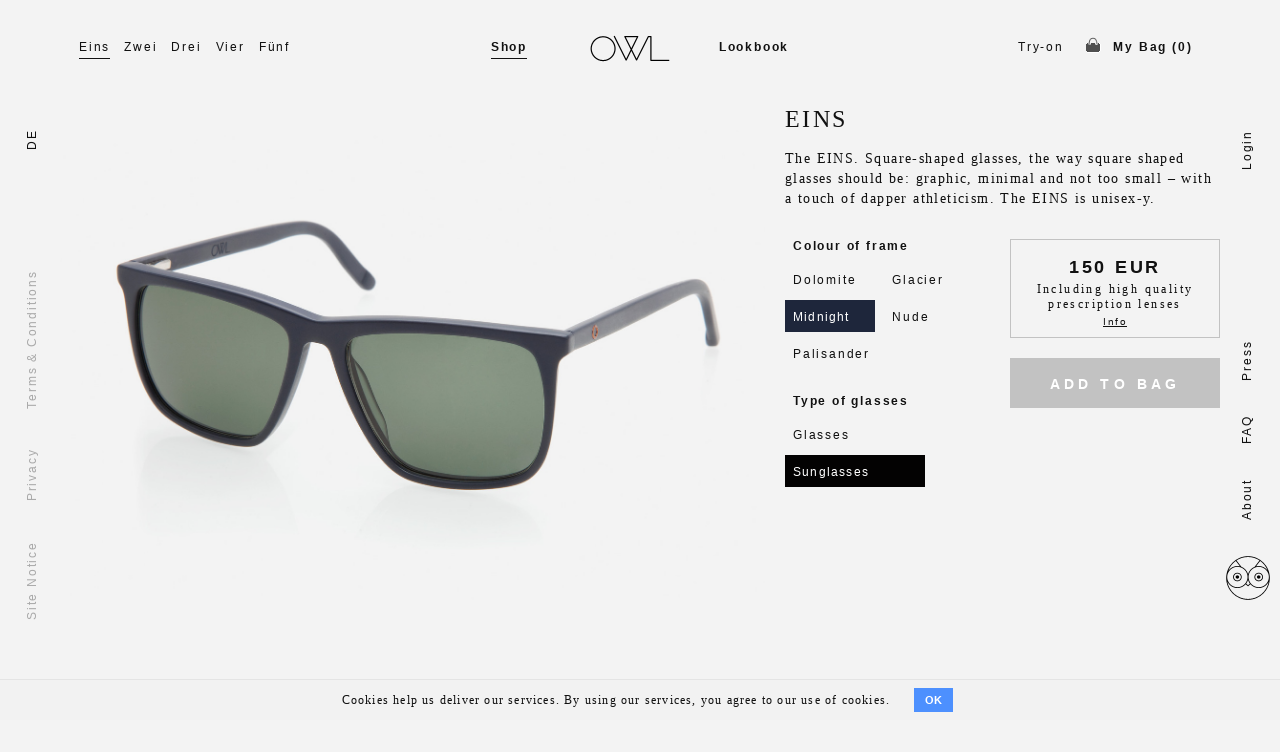

--- FILE ---
content_type: text/html; charset=utf-8
request_url: https://www.owloptics.com/en/shop/eins?color=midnight&lenses=sun
body_size: 7404
content:
<!DOCTYPE html>
<html>
<head>
  <title>OWL | EINS</title>
  <link href="/favicon.ico" rel="shortcut icon" type="image/vnd.microsoft.icon" />
  <link href="/assets/application-c6ccf14f0fbd2ab5cc4b66dbd8abc556.css" media="all" rel="stylesheet" type="text/css" />
  <link href="/assets/products-7e3ae0b2335e4f80c54a73cc92229e4f.css" media="screen" rel="stylesheet" type="text/css" />
  
  <script src="/assets/application-63561ab021131710964ab5811220b9cd.js" type="text/javascript"></script>
  
  <style>.cookies-eu.js-cookies-eu { text-align: center }</style>
  <meta name="keywords" content="eins, square-shaped, square, color, colour, nude, transparent, icy, blue, glacier, dark, midnight, palisander, wood, skin, dolomite, warm, grey, brown, owl, glasses, berlin, optics, subtle, timeless, unisex, minimal, urban, matte, german, spectacles" /> 
  <meta name="description" content="Square-shaped glasses, the way square shaped glasses should be: graphic, minimal and not too small – with a touch of dapper athleticism. The EINS is unisex-y." />
  <meta content="authenticity_token" name="csrf-param" />
<meta content="ckjpq1VR4N+OYaFY6f7veI5eMEQCkssZR+NrDsJI0vA=" name="csrf-token" />
</head>
<body>

<div id="wrapper">


  
  <p class="notice"></p>
  <p class="alert"></p>


  <header id="header">
      <div class="cookies-eu js-cookies-eu">
    <span class="cookies-eu-content-holder">Cookies help us deliver our services. By using our services, you agree to our use of cookies.</span>
    <span class="cookies-eu-button-holder">
    <button class="cookies-eu-ok js-cookies-eu-ok"> OK </button>
    </span>
  </div>

      <nav id="product_navigation">
    <ul class="semantic-navigation" id="product">
<li class="active"><a href="/en/shop/eins?color=midnight&amp;lenses=sun"><span>Eins</span></a></li><li><a href="/en/shop/zwei?color=midnight&amp;lenses=sun"><span>Zwei</span></a></li><li><a href="/en/shop/drei?color=midnight&amp;lenses=sun"><span>Drei</span></a></li><li><a href="/en/shop/vier?color=midnight&amp;lenses=sun"><span>Vier</span></a></li><li><a href="/en/shop/fuenf?color=midnight&amp;lenses=sun"><span>Fünf</span></a></li></ul>  </nav>

    
    
    <nav id="bag_navigation">
  <ul>
    <li>
      <span><a href="/en/stores">Try-on</a></span>
    </li>
    <li class="baggy">
  <img alt="My Bag" class="owl_bag" src="/assets/bag-c52d5f21394f8ea0f0973471ab999b9d.png" />
  My Bag (<span id="bag_item_count">0</span>)
    </li>
  </ul>
</nav>

    <nav id="main_navigation">
  <ul>
    <li class="active">
      <a href="/en/shop">Shop</a>
    </li>
    <li class="home">
      <a href="/en#title_video">
        <img alt="OWL Home" class="owl_wortmarke" src="/assets/owl_home-cba538f9d7d57e0664ba997e22cbdeb1.png" />
</a>    </li>
    <li class="">
      <a href="/en/lookbooks">Lookbook</a>
    </li>
  </ul>
</nav>

    <div id="bag">
  <div class="arrow"><img alt="Popup_arrow_top" src="/assets/popup_arrow_top-cc3c274d8bc086555c217b459065f1ea.png" /></div>
  <div class="container">
    <div class="inside">
      <ul id="bag_items">
      </ul>  
      <img alt="Ajax-loader" id="bag_loading_spinner" src="/assets/ajax-loader-2a0ad411f71f09a0689b8848887a2250.gif" />
    </div>
  </div>
</div>
  </header>

  <div id="left_panel">
    <nav id="legal_navigation">
  <ul class="semantic-navigation" id="legal">
<li><a href="/en/site_notice"><span>Site Notice</span></a></li><li><a href="/en/privacy"><span>Privacy</span></a></li><li><a href="/en/terms_and_conditions"><span>Terms & Conditions</span></a></li></ul></nav>

      <nav id="language_navigation">
    <ul>
      <li>
          <a href="/de/shop/eins">DE</a>
      </li>
    </ul>
  </nav>

  </div>

  <div id="right_panel">
    <img alt="OWL" class="owl_bildmarke" src="/assets/owl_right-74c2e85a14b4285d682421012504bf77.png" />
    <nav id="owl_navigation">
  <ul class="semantic-navigation" id="owl">
<li><a href="/en/about"><span>About</span></a></li><li><a href="/en/faq"><span>FAQ</span></a></li><li><a href="/en/press"><span>Press</span></a></li></ul></nav>

    <nav id="account_navigation">
  <ul>
    <li class="">
        <a href="/en/customer/sign_in">Login</a>
    </li>
  </ul>
</nav>
  </div>

  <div id="container">

    
<div id="popup">
  <div class="container">
    <a href="#" class="close_popup_button">
      <img alt="Remove_item" src="/assets/remove_item-163b93addbf5c9b20b2a435570fff5a0.png" />
    </a>
    <div class="scroller">
      <div class="content">
        <img alt="Ajax-loader" class="loading_spinner" src="/assets/ajax-loader-2a0ad411f71f09a0689b8848887a2250.gif" />
      </div>
    </div>
  </div>
</div>


<div class="column_75 fill_left">
  <div class="inside">
      <div class="article_image_box">
        <img alt="Eins Midnight Sunglasses" class="article_image" src="/images/article/2/4/eins_midnight_sunglasses_h4.jpg" title="Eins Midnight Sunglasses" />
      </div>
      <div class="spacer_box"></div>
      <div class="article_image_box">
        <img alt="Eins Midnight Sunglasses M" class="article_image" src="/images/article/2/5/eins_midnight_sunglasses_m_h4.jpg" title="Eins Midnight Sunglasses M" />
      </div>
      <div class="spacer_box"></div>
      <div class="article_image_box">
        <img alt="Eins Midnight Sunglasses F" class="article_image" src="/images/article/2/6/eins_midnight_sunglasses_f_h4.jpg" title="Eins Midnight Sunglasses F" />
      </div>
      <div class="spacer_box"></div>
  </div>
</div>

<div id="product_details">
  <div class="inside">
    <h1>Eins</h1>
    <p class="font_big">The EINS. Square-shaped glasses, the way square shaped glasses should be: graphic, minimal and not too small – with a touch of dapper athleticism. The EINS is unisex-y.</p>  

    <div class="taxons">
      <h2>Colour of frame</h2>

      <ul>
          <li>
              <a href="/en/shop/eins?color=dolomite&amp;lenses=sun">
                <span class="color_box owl_dolomite">Dolomite</span>
</a>          </li>
          <li>
              <a href="/en/shop/eins?color=glacier&amp;lenses=sun">
                <span class="color_box owl_glacier">Glacier</span>
</a>          </li>
          <li>
              <span class="color_box selected owl_midnight">Midnight</span>
          </li>
          <li>
              <a href="/en/shop/eins?color=nude&amp;lenses=sun">
                <span class="color_box owl_nude">Nude</span>
</a>          </li>
          <li>
              <a href="/en/shop/eins?color=palisander&amp;lenses=sun">
                <span class="color_box owl_palisander">Palisander</span>
</a>          </li>
      </ul>

      <h2>Type of glasses</h2>

      <ul>
          <li>
              <a href="/en/shop/eins?color=midnight&amp;lenses=clear">
                <span class="lenses_box owl_clear">Glasses</span>
</a>          </li>
          <li>
              <span class="lenses_box selected owl_sun">Sunglasses</span>
          </li>
      </ul>
    </div>

    <div class="price_box font_center">
      <span class="price">150 EUR</span>
      <p>Including high quality<br/>prescription lenses</p>
      <a href="/en/info_sun_glasses" class="show_popup_button">Info</a>
    </div>

    <div class="button_box">
        <a href="/en/bag/add_article?article_id=2" data-method="put" id="add_article_button" rel="nofollow">
          <span class="button">Add to bag</span>      
</a>    </div>

  </div>
</div>


    <div class="clear"></div>
  </div>

  <footer id="footer">
    <div id="footer_text">Nicely Crafted Glasses</div>
  </footer>

</div>


</body>
</html>


--- FILE ---
content_type: text/css
request_url: https://www.owloptics.com/assets/application-c6ccf14f0fbd2ab5cc4b66dbd8abc556.css
body_size: 5003
content:
html,body,body div,span,object,iframe,h1,h2,h3,h4,h5,h6,p,blockquote,pre,abbr,address,cite,code,del,dfn,em,img,ins,kbd,q,samp,small,strong,sub,sup,var,b,i,dl,dt,dd,ol,ul,li,fieldset,form,label,legend,table,caption,tbody,tfoot,thead,tr,th,td,article,aside,figure,footer,header,hgroup,menu,nav,section,time,mark,audio,video{margin:0;padding:0;border:0;outline:0;font-size:100%;vertical-align:baseline;background:transparent}article,aside,figure,footer,header,hgroup,nav,section{display:block}img,object,embed{max-width:100%}html{overflow-y:scroll}ul{list-style:none}blockquote,q{quotes:none}blockquote:before,blockquote:after,q:before,q:after{content:'';content:none}a{margin:0;padding:0;font-size:100%;vertical-align:baseline;background:transparent}del{text-decoration:line-through}abbr[title],dfn[title]{border-bottom:1px dotted #000;cursor:help}table{border-collapse:collapse;border-spacing:0}th{font-weight:bold;vertical-align:bottom}td{font-weight:normal;vertical-align:top}hr{display:block;height:1px;border:0;border-top:1px solid #ccc;margin:1em 0;padding:0}input,select{vertical-align:middle}pre{white-space:pre;white-space:pre-wrap;white-space:pre-line;word-wrap:break-word}input[type="radio"]{vertical-align:text-bottom}input[type="checkbox"]{vertical-align:bottom;*vertical-align:baseline}.ie6 input{vertical-align:text-bottom}select,input,textarea{font:99% sans-serif}table{font-size:inherit;font:100%}a:hover,a:active{outline:none}small{font-size:85%}strong,th{font-weight:bold}td,td img{vertical-align:top}sub,sup{font-size:75%;line-height:0;position:relative}sup{top:-0.5em}sub{bottom:-0.25em}pre,code,kbd,samp{font-family:monospace, sans-serif}.clickable,label,input[type=button],input[type=submit],button{cursor:pointer}button,input,select,textarea{margin:0}button{width:auto;overflow:visible}.ie7 img{-ms-interpolation-mode:bicubic}.ie6 html{filter:expression(document.execCommand("BackgroundImageCache", false, true))}.clearfix:before,.clearfix:after{content:"\0020";display:block;height:0;overflow:hidden}.clearfix:after{clear:both}.clearfix{zoom:1}@font-face{font-family:'owl';src:url("owl.eot");src:url("owl.eot?#iefix") format("embedded-opentype"),url("owl.svg#owl") format("svg"),url("owl.woff") format("woff"),url("owl.ttf") format("truetype");font-weight:normal;font-style:normal}.owl-font{font-family:'owl';font-size:300px;font-style:normal;speak:none;font-weight:normal;-webkit-font-smoothing:antialiased;float:left}div.selector,div.selector span,div.checker span,div.radio span,input{background-image:url("/assets/ui_elements-d8e044720993a63ca05ee210463d3c3c.png");background-repeat:no-repeat;-webkit-font-smoothing:antialiased}.selector,.checker,.button,.radio,input{display:-moz-inline-box;display:inline-block;*display:inline;zoom:1;vertical-align:middle}.selector select:focus,.radio input:focus,.checker input:focus,.input{outline:0}.selector,.radio,.checker,.button,.input,.selector *,.radio *,.checker *,.input *,.button *{margin:0;padding:0}.highContrastDetect{background:url("/assets/ui_input_bg-80615d6035f66396a39050da689e621f.png") repeat-x 0 0;width:0px;height:0px}input.text,input.email,input.search,input.tel,input.url,input.datetime,input.date,input.month,input.week,input.time,input.datetime-local,input.number,input.color,input.password{padding:0 0 0 10px;position:relative;overflow:hidden;background:url("/assets/ui_elements-d8e044720993a63ca05ee210463d3c3c.png");background-position:0 -1px;outline:0}select.uniform-multiselect,textarea.uniform{padding:0px;background:url("/assets/ui_input_bg-80615d6035f66396a39050da689e621f.png") repeat-x 0 0;outline:0}div.checker input,input,input.search,input.search:active{-moz-appearance:none;-webkit-appearance:none}select.uniform-multiselect:focus,textarea.uniform:focus{background:url("/assets/ui_input_focus_bg-260b36f4c3ba6f15fdbcb22702345e5c.png") repeat-x 0 0}div.selector{background-position:0 -130px;line-height:26px;height:26px;padding:0 0 0 10px;position:relative;overflow:hidden}div.selector.fixedWidth{width:390px}div.selector span{text-overflow:ellipsis;display:block;overflow:hidden;white-space:nowrap;background-position:right 0;height:26px;line-height:26px;padding-right:25px;cursor:pointer;width:100%;display:block}div.selector.fixedWidth span{width:355px}div.selector select{opacity:0;filter:alpha(opacity=0);-moz-opacity:0;border:none;background:none;position:absolute;height:22px;top:2px;left:0px;width:100%}div.selector:active,div.selector.active{background-position:0 -156px}div.selector:active span,div.selector.active span{background-position:right -26px}div.selector.focus,div.selector.hover,div.selector:hover{background-position:0 -182px}div.selector.focus span,div.selector.hover span,div.selector:hover span{background-position:right -52px}div.selector.focus:active,div.selector.focus.active,div.selector:hover:active,div.selector.active:hover{background-position:0 -208px}div.selector.focus:active span,div.selector:hover:active span,div.selector.active:hover span,div.selector.focus.active span{background-position:right -78px}div.selector.disabled,div.selector.disabled:active,div.selector.disabled.active{background-position:0 -234px}div.selector.disabled span,div.selector.disabled:active span,div.selector.disabled.active span{background-position:right -104px}div.checker,div.checker span,div.checker input{width:19px;height:19px}div.checker{position:relative}div.checker span{display:-moz-inline-box;display:inline-block;*display:inline;zoom:1;text-align:center;background-position:0 -260px}div.checker input{opacity:0;filter:alpha(opacity=0);-moz-opacity:0;border:none;background:none;display:-moz-inline-box;display:inline-block;*display:inline;zoom:1}div.checker:active span,div.checker.active span{background-position:-19px -260px}div.checker.focus span,div.checker:hover span{background-position:-38px -260px}div.checker.focus:active span,div.checker:active:hover span,div.checker.active:hover span,div.checker.focus.active span{background-position:-57px -260px}div.checker span.checked{background-position:-76px -260px}div.checker:active span.checked,div.checker.active span.checked{background-position:-95px -260px}div.checker.focus span.checked,div.checker:hover span.checked{background-position:-114px -260px}div.checker.focus:active span.checked,div.checker:hover:active span.checked,div.checker.active:hover span.checked,div.checker.active.focus span.checked{background-position:-133px -260px}div.checker.disabled span,div.checker.disabled:active span,div.checker.disabled.active span{background-position:-152px -260px}div.checker.disabled span.checked,div.checker.disabled:active span.checked,div.checker.disabled.active span.checked{background-position:-171px -260px}div.radio,div.radio span,div.radio input{width:18px;height:18px}div.radio{position:relative}div.radio span{display:-moz-inline-box;display:inline-block;*display:inline;zoom:1;text-align:center;background-position:0 -279px}div.radio input{opacity:0;filter:alpha(opacity=0);-moz-opacity:0;border:none;background:none;display:-moz-inline-box;display:inline-block;*display:inline;zoom:1;text-align:center}div.radio:active span,div.radio.active span{background-position:-18px -18px -279px}div.radio.focus span,div.radio:hover span{background-position:-36px -36px -279px}div.radio.focus:active span,div.radio:active:hover span,div.radio.active:hover span,div.radio.active.focus span{background-position:-54px -279px}div.radio span.checked{background-position:-72px -279px}div.radio:active span.checked,div.radio.active span.checked{background-position:-90px -279px}div.radio.focus span.checked,div.radio:hover span.checked{background-position:-108px -279px}div.radio.focus:active span.checked,div.radio:hover:active span.checked,div.radio.focus.active span.checked,div.radio.active:hover span.checked{background-position:-126px -279px}div.radio.disabled span,div.radio.disabled:active span,div.radio.disabled.active span{background-position:-144px -279px}div.radio.disabled span.checked,div.radio.disabled:active span.checked,div.radio.disabled.active span.checked{background-position:-162px -279px}div.button a,div.button button,div.button input{position:absolute;display:none}div.button{background-position:0 -649px;height:32px;cursor:pointer;position:relative}div.button span{display:-moz-inline-box;display:inline-block;*display:inline;zoom:1;line-height:1;text-align:center;background-position:right -521px;height:32px;margin-left:0px;padding:0px 0px 0 0px}div.button.focus,div.button:focus,div.button:hover,div.button.hover{background-position:0 -713px}div.button.focus span,div.button:focus span,div.button:hover span,div.button.hover span{background-position:right -585px}div.button.active,div.button:active{background-position:0 -681px}div.button.active span,div.button:active span{background-position:right -553px;cursor:default}div.button.disabled{background-position:0 -745px}div.button:disabled{background-position:0 -745px}div.button.disabled span{background-position:right -617px;cursor:default}div.button:disabled span{background-position:right -617px;cursor:default}input.text,input.email,input.search,input.tel,input.url,input.datetime,input.date,input.month,input.week,input.time,input.datetime-local,input.number,input.color,input.password,select.uniform-multiselect,textarea.uniform{font-size:12px;font-family:arial, sans-serif, sans;font-weight:normal;color:#111;border-width:0 1px 0 0;height:23px;line-height:26px}div.button.active span,div.button:active span{color:#ffffff}div.button span{font-family:arial, sans-serif, sans}div.button.disabled span{color:#eeeeee}div.button:disabled span{color:#eeeeee}div.selector{font-size:12px;font-family:Arial, sans-serif, sans}div.selector select{font-family:Arial, sans-serif, sans;font-size:12px}div.selector span{color:#111}div.selector.disabled span{color:#c2c2c2}div.checker{margin-right:5px}div.radio{margin-right:3px}.popbox{margin:0px auto;text-align:center;position:relative;display:inline}.popbox .collapse{position:relative;display:inline-block}.popbox .collapse .box{width:470px;padding:6px;display:block;display:none;background:#fff;box-shadow:0px 0px 5px #c2c2c2;position:absolute;z-index:1000}.popbox .collapse .box .container{border:solid 1px #c2c2c2;height:320px;overflow-y:scroll}.popbox .collapse .box .container .default_content{padding-top:5px}.popbox .collapse .box .container .page_content{margin-top:20px}.popbox .collapse .box .container h1{font-size:12px;font-weight:bold;letter-spacing:0.15em;font-family:arial,sans-serif,sans;text-align:left;margin:10px 20px 0px 20px;padding:0}.popbox .collapse .box .container p{font-size:12px;font-weight:normal;letter-spacing:0.15em;font-family:arial,sans-serif,sans;text-align:left;margin:5px 20px 5px 20px;padding:0}.popbox .collapse .box .button{margin-top:20px;margin-bottom:20px}.popbox .collapse .box .loading_spinner{margin-top:120px;margin-bottom:80px}.popbox .collapse .arrow{width:0;height:0;border-left:7px solid transparent;border-right:7px solid transparent;border-bottom:7px solid #fff;position:absolute;left:1px;top:-6px;z-index:2001}.popbox .collapse .arrow-border{width:0;height:0;border-left:7px solid transparent;border-right:7px solid transparent;border-bottom:7px solid #e9e9e9;position:absolute;top:-8px;z-index:2000}#popup{width:630px;left:50%;top:50%;margin-left:-315px;margin-top:-253px;position:fixed;display:block;padding:6px;display:none;background:#fff;box-shadow:0px 0px 5px #c2c2c2;z-index:1000}#popup .container{height:506px;border:solid 1px #c2c2c2}#popup .container a.close_popup_button{float:right;margin:20px 20px 10px 20px}#popup .container .scroller{clear:right;overflow-y:scroll;height:426px;margin-right:25px}#popup .container .scroller .content{margin:0px 40px 10px 60px}#popup .container .scroller .content .page_content{font-size:14px;letter-spacing:0.15em;line-height:20px}#popup .container .scroller .content .page_content h1{font-family:arial,sans-serif,sans;font-weight:bold;letter-spacing:0.15em;text-align:center}#popup .container .scroller .content .page_content .subline{margin-top:-10px;text-align:center}#popup .container .scroller .content .page_content li{display:list-item;margin-bottom:20px}.cookies-eu{line-height:40px;position:fixed;z-index:999;right:0;bottom:0;left:0;padding:0 20px;text-align:center;border-top:1px solid #e4e4e4;background:#f2f2f2}@media (max-width: 767px){.cookies-eu{font-size:12px;line-height:30px;position:initial}}.cookies-eu .cookies-eu-content-holder{display:inline-block;padding:0 20px}.cookies-eu .cookies-eu-button-holder{display:inline-block}.cookies-eu .cookies-eu-button-holder .cookies-eu-ok{font-size:11px;font-weight:bold;line-height:20px;min-width:26px;margin-right:5px;padding:2px 11px;cursor:pointer;text-align:center;white-space:nowrap;color:#fff;border:0;outline:none;background-color:#4d90fe}body{background:#f3f3f3;color:#111;font-family:"Times New Roman",Times,serif;font-size:12px;letter-spacing:0.1em}nav{font-family:arial,sans-serif,sans;letter-spacing:0.15em}nav li{height:18px;display:inline-block}nav li.active,nav li:hover{border-bottom:1px solid #111}a{font-family:arial,sans-serif,sans;letter-spacing:0.15em;text-decoration:none;color:#111}a.button{background:#c2c2c2;color:#fff;font-size:14px}h1{font-size:30px;text-transform:uppercase;letter-spacing:0.1em;font-weight:normal;margin-top:16px;margin-bottom:16px;text-align:center}h2{font-size:12px;font-weight:bold;letter-spacing:0.15em;font-family:arial,sans-serif,sans;margin-top:20px;margin-bottom:20px}p{margin-bottom:10px;margin-top:10px}p.alert,p.notice{margin:0}.font_sans{font-family:arial,sans-serif,sans;letter-spacing:0.15em}.font_serif{font-family:"Times New Roman",Times,serif;letter-spacing:0.1em}.font_big{font-size:14px;line-height:20px;letter-spacing:0.1em}.font_bigger{font-size:16px}.font_biggest{font-size:30px;line-height:34px;letter-spacing:0.1em}.font_center{text-align:center}.spacer_tiny{height:10px}.spacer_small{height:30px}.spacer_normal{height:100px}.spacer_big{height:135px}.notice{text-align:center;background:#ddd;color:#333;top:0px;position:fixed;width:100%}.alert{text-align:center;background:#111;color:#f3f3f3;top:0px;position:fixed;width:100%}#flash_alert,#flash_timedout{display:none}#error_explanation{font-family:arial,sans-serif,sans;font-size:12px;color:red}#error_explanation h2{margin-top:15px;margin-bottom:15px}#error_explanation ul{padding-bottom:10px}#error_explanation ul li{padding-bottom:5px}#header{z-index:20;position:fixed;top:0px;width:100%;height:90px}#header #product_navigation,#header #customer_navigation{position:fixed;left:60px}#header #product_navigation ul,#header #customer_navigation ul{margin-top:40px;margin-left:5px}#header #product_navigation ul li,#header #customer_navigation ul li{margin-left:14px}#header #main_navigation{font-weight:bold;margin-left:auto;margin-right:auto;width:630px;text-align:center}#header #main_navigation ul{margin-top:40px}#header #main_navigation ul li img.owl_wortmarke{width:84px;vertical-align:top;margin-top:-5px;margin-left:58px;margin-right:40px}#header #main_navigation ul li.home:hover{border-bottom:none}#header #bag_navigation{position:fixed;right:60px;top:40px;width:202px}#header #bag_navigation img.owl_bag{margin-top:-3px;vertical-align:top}#header #bag_navigation li.baggy{margin-left:10px;font-weight:bold}#header #bag_navigation li:hover{border-bottom:none}#footer{z-index:10;position:fixed;bottom:0px;width:100%;height:60px;pointer-events:none}#footer #footer_text{margin-top:22px;text-align:center;text-transform:uppercase}#left_panel{z-index:5;position:fixed;left:0px;top:90px;bottom:60px;width:60px}#left_panel #legal_navigation{position:fixed;left:0px;bottom:0px;height:60px;-webkit-transform:rotate(-90deg);-moz-transform:rotate(-90deg);-ms-transform:rotate(-90deg);-o-transform:rotate(-90deg);transform:rotate(-90deg);-webkit-transform-origin:0% 0%;-moz-transform-origin:0% 0%;-ms-transform-origin:0% 0%;-o-transform-origin:0% 0%;transform-origin:0% 0%}#left_panel #legal_navigation ul{margin-top:25px}#left_panel #legal_navigation ul li{margin-left:40px}#left_panel #legal_navigation ul li a{color:#aaa}#left_panel #legal_navigation ul li.active,#left_panel #legal_navigation ul li:hover{border-bottom:1px solid #aaa}#left_panel #language_navigation{position:fixed;top:150px;left:0px;-webkit-transform:rotate(-90deg);-moz-transform:rotate(-90deg);-ms-transform:rotate(-90deg);-o-transform:rotate(-90deg);transform:rotate(-90deg);-webkit-transform-origin:0% 0%;-moz-transform-origin:0% 0%;-ms-transform-origin:0% 0%;-o-transform-origin:0% 0%;transform-origin:0% 0%}#left_panel #language_navigation ul{margin-top:25px}#right_panel{z-index:5;position:fixed;right:0px;top:90px;bottom:60px;width:60px}#right_panel img.owl_bildmarke{position:fixed;right:10px;bottom:120px}#right_panel #owl_navigation{position:fixed;right:0px;bottom:105px;height:60px;margin-right:-240px;-webkit-transform:rotate(-90deg);-moz-transform:rotate(-90deg);-ms-transform:rotate(-90deg);-o-transform:rotate(-90deg);transform:rotate(-90deg);-webkit-transform-origin:0% 0%;-moz-transform-origin:0% 0%;-ms-transform-origin:0% 0%;-o-transform-origin:0% 0%;transform-origin:0% 0%}#right_panel #owl_navigation ul{margin-top:20px;width:300px}#right_panel #owl_navigation ul li{margin-left:35px}#right_panel #account_navigation{position:fixed;right:0px;top:70px;height:60px;-webkit-transform:rotate(-90deg);-moz-transform:rotate(-90deg);-ms-transform:rotate(-90deg);-o-transform:rotate(-90deg);transform:rotate(-90deg);-webkit-transform-origin:100% 100%;-moz-transform-origin:100% 100%;-ms-transform-origin:100% 100%;-o-transform-origin:100% 100%;transform-origin:100% 100%}#right_panel #account_navigation ul{margin-top:20px}#container{padding:90px 50px 60px 50px;height:100%}#container .column_25{float:left;width:25%}#container .column_25.static{width:325px}#container .column_25.right{float:right}#container .column_33{float:left;width:33%}#container .column_50{float:left;width:50%}#container .column_50.static{width:590px}#container .column_50.center{margin-left:auto;margin-right:auto;float:none}#container .column_50.box{background:#fff;padding:25px 40px 25px 40px}#container .column_75{float:left;width:75%}#container .column_75.fill_left{width:auto;margin-right:325px;float:none}#container .column_75.fill_right{width:auto;margin-left:325px;float:none}#container .column_100{float:left;width:100%}#container .inside{padding:0 10px 0 10px}#container .clear{clear:left}#container .spacer_box{height:60px}.tab{display:inline-block;width:160px;height:1px}#bag{display:none;position:fixed;top:28px;right:52px;padding-top:30px}#bag .arrow{font-size:0;text-align:center}#bag .container{background:#fff;padding:5px}#bag .container .inside{border:1px solid #c2c2c2;width:260px}#bag .container .ajax_loader{padding:20px 115px 16px 115px}.bag_item{border-bottom:solid #c2c2c2 1px}.bag_item img{vertical-align:top}.bag_item .article_info{display:inline-block;width:125px}.bag_item .article_info .product_name{float:left;text-transform:uppercase;padding:20px 8px 6px 8px}.bag_item .article_info .article_price{float:left;clear:left;padding-left:8px}.bag_item .article_info .remove_item_button{float:right;padding-right:18px;padding-top:30px;display:none}.bag_item .box{width:114px;height:16px;display:inline-block;font-weight:normal;font-family:arial,sans-serif,sans;padding:10px 8px 6px 8px}.bag_item .box.owl_midnight{color:#fff;background:#1e263b}.bag_item .box.owl_nude{color:#000;background:#cc7f58 url(/assets/owl_nude-bc3ca0101ef109c4a70a060f1ad8f566.jpg);background-size:130px 32px}.bag_item .box.owl_palisander{color:#fff;background:#673a09 url(/assets/owl_palisander-b8191d17fdeac8cf12b3fe7598a95e51.jpg);background-size:130px 32px}.bag_item .box.owl_dolomite{color:#fff;background:#3f3326 url(/assets/owl_dolomite-f54cc2a0bc017eed3dc6e82e2ed5aecf.jpg)}.bag_item .box.owl_glacier{color:#000;background:#63758c url(/assets/owl_glacier-9046ac141a2ee66db8cff661651ba745.jpg) 0px 0px no-repeat;background-size:130px 32px}.bag_item .box.owl_clear{color:#000;background:#fff}.bag_item .box.owl_sun{color:#fff;background:#030202}.button{height:32px;width:100%;padding-top:18px;color:#fff;background:#c2c2c2;display:inline-block;text-align:center;font-size:14px;font-weight:bold;letter-spacing:0.3em;text-transform:uppercase}.button:hover{background:#111}.button.small{height:12px;line-height:12px;width:auto;padding:10px 9px 8px 9px;color:#000;display:inline-block;font-size:12px;font-weight:normal;letter-spacing:0.3em}.button.small:hover{color:#f3f3f3}.button.medium{height:21px;padding-top:9px}#pagination{text-align:center}#pagination .prev_link{float:left;height:60px;width:12.5%}#pagination .prev_link a .inside{width:100%;height:60px}#pagination .prev_link a .inside img{float:left;margin-top:25px;margin-left:40px}#pagination .left_label{float:left;width:25%;margin-top:25px;font-family:arial,sans-serif,sans}#pagination .paging_label{float:left;width:25%;margin-top:16px}#pagination .right_label{float:left;width:25%;margin-top:25px;font-family:arial,sans-serif,sans}#pagination .next_link{float:right;height:60px;width:12.5%}#pagination .next_link a .inside{width:100%;height:60px}#pagination .next_link a .inside img{float:right;margin-top:25px;margin-right:40px}.show_more_content{display:none}.owl-animation{width:188px;height:188px;background:url(/assets/owl_animation.png) 0px 0px no-repeat}.owl-animation:hover{background-position:-188px 0px}.default_content{padding-top:30px;text-align:center}.default_content div{display:inline-block;max-width:470px;text-align:left;font-size:14px;line-height:20px;letter-spacing:0.1em}.account h1,.press h1{margin-top:40px;margin-bottom:70px}.account h2,.press h2{margin-top:0px;margin-bottom:25px}.account label,.account .value,.account p,.press label,.press .value,.press p{width:80px;margin-top:5px;float:left;height:26px;line-height:26px;font-family:arial,sans-serif,sans;font-size:12px}.account label.long,.account .value.long,.account p.long,.press label.long,.press .value.long,.press p.long{width:160px}.account .value,.press .value{width:180px}.account p,.press p{width:100%;height:auto;float:none}.account input.custom,.press input.custom{width:169px;height:23px;line-height:19px;float:left;margin-top:5px}.account .button,.press .button{margin-top:25px;margin-bottom:25px;width:260px}.account a,.press a{color:#aaa;text-decoration:underline;padding-left:5px;padding-right:5px}.cookies-eu.js-cookies-eu{text-align:center}


--- FILE ---
content_type: text/css
request_url: https://www.owloptics.com/assets/products-7e3ae0b2335e4f80c54a73cc92229e4f.css
body_size: 973
content:
h1{text-align:left}.article_image.large .label{padding-left:20px;padding-top:10px}.article_image.small .label{padding-left:18px;padding-top:6px}.article_image .label .name{font-size:30px;text-transform:uppercase;margin-right:16px}.article_image .label .color{font-size:18px}.article_image img{width:100%}.spacer{position:relative;padding:0 0 0 0;height:0}.column_37-5{float:left;width:37.5%}.matrix{font-size:56px;padding:20px 20px 0px 20px}.matrix.top{text-align:left}.matrix.middle{text-align:center;font-size:36px}.matrix.bottom{text-align:right}.title{font-size:56px;letter-spacing:0.15em;text-align:center}.slogan{font-size:16px;line-height:20px;letter-spacing:0.15em;text-align:center;max-width:250px;margin-left:auto;margin-right:auto;padding-top:16px;padding-bottom:16px}.article_image_box img{width:100%}#product_details{z-index:1;position:fixed;right:50px;top:90px;bottom:60px;width:325px}li{display:inline-block}h2{margin-bottom:10px;margin-left:8px}.color_box{width:74px;height:16px;display:inline-block;font-weight:normal;font-family:arial,sans-serif,sans;padding:10px 8px 6px 8px;margin:0px 5px 5px 0px}.color_box.selected.owl_midnight{color:#fff;background:#1e263b}.color_box.selected.owl_nude{color:#000;background:#cc7f58 url(/assets/owl_nude-bc3ca0101ef109c4a70a060f1ad8f566.jpg);background-size:130px 32px}.color_box.selected.owl_palisander{color:#fff;background:#673a09 url(/assets/owl_palisander-b8191d17fdeac8cf12b3fe7598a95e51.jpg);background-size:130px 32px}.color_box.selected.owl_dolomite{color:#fff;background:#3f3326 url(/assets/owl_dolomite-f54cc2a0bc017eed3dc6e82e2ed5aecf.jpg)}.color_box.selected.owl_glacier{color:#000;background:#63758c url(/assets/owl_glacier-9046ac141a2ee66db8cff661651ba745.jpg) 0px 0px no-repeat;background-size:130px 32px}.color_box:hover.owl_midnight{color:#fff;background:#1e263b}.color_box:hover.owl_nude{color:#000;background:#cc7f58 url(/assets/owl_nude-bc3ca0101ef109c4a70a060f1ad8f566.jpg);background-size:130px 32px}.color_box:hover.owl_palisander{color:#fff;background:#673a09 url(/assets/owl_palisander-b8191d17fdeac8cf12b3fe7598a95e51.jpg);background-size:130px 32px}.color_box:hover.owl_dolomite{color:#fff;background:#3f3326 url(/assets/owl_dolomite-f54cc2a0bc017eed3dc6e82e2ed5aecf.jpg)}.color_box:hover.owl_glacier{color:#000;background:#63758c url(/assets/owl_glacier-9046ac141a2ee66db8cff661651ba745.jpg) 0px 0px no-repeat;background-size:130px 32px}.color_box a{font-weight:normal}.lenses_box{width:124px;height:16px;display:inline-block;font-weight:normal;font-family:arial,sans-serif,sans;padding:10px 8px 6px 8px;margin:0px 5px 5px 0px}.lenses_box.selected.owl_clear{color:#000;background:#fff}.lenses_box.selected.owl_sun{color:#fff;background:#030202}.lenses_box:hover.owl_clear{color:#000;background:#fff}.lenses_box:hover.owl_sun{color:#fff;background:#030202}.lenses_box a{font-weight:normal}.price_box{position:fixed;bottom:130px;margin:0px 20px 20px 20px;padding-top:17px;width:258px;height:80px;border:solid 1px #c2c2c2}.price_box .price{font-family:arial,sans-serif,sans;letter-spacing:0.15em;font-size:18px;font-weight:bold}.price_box p{margin-top:4px;margin-bottom:2px;letter-spacing:0.2em}.price_box a{font-size:10px;text-decoration:underline}.button_box{position:fixed;bottom:60px;padding:20px;width:260px}@media (max-height: 725px){#container .column_75.fill_left{margin-right:455px}#product_details{width:455px}#product_details h1{font-size:24px}#product_details ul{width:200px}#product_details .taxons{width:200px;float:left}#product_details .price_box{position:static;display:block;width:208px;float:right;margin-top:20px;margin-right:0px}#product_details .button_box{position:static;display:block;float:right;width:210px;margin:0;padding:0}}


--- FILE ---
content_type: application/javascript
request_url: https://www.owloptics.com/assets/application-63561ab021131710964ab5811220b9cd.js
body_size: 40127
content:
/*!
 * jQuery JavaScript Library v1.9.1
 * http://jquery.com/
 *
 * Includes Sizzle.js
 * http://sizzlejs.com/
 *
 * Copyright 2005, 2012 jQuery Foundation, Inc. and other contributors
 * Released under the MIT license
 * http://jquery.org/license
 *
 * Date: 2013-2-4
 */
(function(t,e){function i(t){var e=t.length,i=le.type(t);return le.isWindow(t)?!1:t.nodeType===1&&e?!0:"array"===i||"function"!==i&&(0===e||"number"==typeof e&&e>0&&e-1 in t)}function n(t){var e=ke[t]={};return le.each(t.match(ce)||[],function(t,i){e[i]=!0}),e}function r(t,i,n,r){if(le.acceptData(t)){var s,o,a=le.expando,l="string"==typeof i,u=t.nodeType,c=u?le.cache:t,h=u?t[a]:t[a]&&a;if(h&&c[h]&&(r||c[h].data)||!l||n!==e)return h||(u?t[a]=h=J.pop()||le.guid++:h=a),c[h]||(c[h]={},u||(c[h].toJSON=le.noop)),("object"==typeof i||"function"==typeof i)&&(r?c[h]=le.extend(c[h],i):c[h].data=le.extend(c[h].data,i)),s=c[h],r||(s.data||(s.data={}),s=s.data),n!==e&&(s[le.camelCase(i)]=n),l?(o=s[i],null==o&&(o=s[le.camelCase(i)])):o=s,o}}function s(t,e,i){if(le.acceptData(t)){var n,r,s,o=t.nodeType,l=o?le.cache:t,u=o?t[le.expando]:le.expando;if(l[u]){if(e&&(s=i?l[u]:l[u].data)){le.isArray(e)?e=e.concat(le.map(e,le.camelCase)):e in s?e=[e]:(e=le.camelCase(e),e=e in s?[e]:e.split(" "));for(n=0,r=e.length;r>n;n++)delete s[e[n]];if(!(i?a:le.isEmptyObject)(s))return}(i||(delete l[u].data,a(l[u])))&&(o?le.cleanData([t],!0):le.support.deleteExpando||l!=l.window?delete l[u]:l[u]=null)}}}function o(t,i,n){if(n===e&&t.nodeType===1){var r="data-"+i.replace(Te,"-$1").toLowerCase();if(n=t.getAttribute(r),"string"==typeof n){try{n="true"===n?!0:"false"===n?!1:"null"===n?null:+n+""===n?+n:Ce.test(n)?le.parseJSON(n):n}catch(s){}le.data(t,i,n)}else n=e}return n}function a(t){var e;for(e in t)if(("data"!==e||!le.isEmptyObject(t[e]))&&"toJSON"!==e)return!1;return!0}function l(){return!0}function u(){return!1}function c(t,e){do t=t[e];while(t&&t.nodeType!==1);return t}function h(t,e,i){if(e=e||0,le.isFunction(e))return le.grep(t,function(t,n){var r=!!e.call(t,n,t);return r===i});if(e.nodeType)return le.grep(t,function(t){return t===e===i});if("string"==typeof e){var n=le.grep(t,function(t){return t.nodeType===1});if(Re.test(e))return le.filter(e,n,!i);e=le.filter(e,n)}return le.grep(t,function(t){return le.inArray(t,e)>=0===i})}function d(t){var e=Ue.split("|"),i=t.createDocumentFragment();if(i.createElement)for(;e.length;)i.createElement(e.pop());return i}function p(t,e){return t.getElementsByTagName(e)[0]||t.appendChild(t.ownerDocument.createElement(e))}function f(t){var e=t.getAttributeNode("type");return t.type=(e&&e.specified)+"/"+t.type,t}function g(t){var e=ri.exec(t.type);return e?t.type=e[1]:t.removeAttribute("type"),t}function m(t,e){for(var i,n=0;(i=t[n])!=null;n++)le._data(i,"globalEval",!e||le._data(e[n],"globalEval"))}function v(t,e){if(e.nodeType===1&&le.hasData(t)){var i,n,r,s=le._data(t),o=le._data(e,s),a=s.events;if(a){delete o.handle,o.events={};for(i in a)for(n=0,r=a[i].length;r>n;n++)le.event.add(e,i,a[i][n])}o.data&&(o.data=le.extend({},o.data))}}function y(t,e){var i,n,r;if(e.nodeType===1){if(i=e.nodeName.toLowerCase(),!le.support.noCloneEvent&&e[le.expando]){r=le._data(e);for(n in r.events)le.removeEvent(e,n,r.handle);e.removeAttribute(le.expando)}"script"===i&&e.text!==t.text?(f(e).text=t.text,g(e)):"object"===i?(e.parentNode&&(e.outerHTML=t.outerHTML),le.support.html5Clone&&t.innerHTML&&!le.trim(e.innerHTML)&&(e.innerHTML=t.innerHTML)):"input"===i&&ei.test(t.type)?(e.defaultChecked=e.checked=t.checked,e.value!==t.value&&(e.value=t.value)):"option"===i?e.defaultSelected=e.selected=t.defaultSelected:("input"===i||"textarea"===i)&&(e.defaultValue=t.defaultValue)}}function b(t,i){var n,r,s=0,o=typeof t.getElementsByTagName!==X?t.getElementsByTagName(i||"*"):typeof t.querySelectorAll!==X?t.querySelectorAll(i||"*"):e;if(!o)for(o=[],n=t.childNodes||t;(r=n[s])!=null;s++)!i||le.nodeName(r,i)?o.push(r):le.merge(o,b(r,i));return i===e||i&&le.nodeName(t,i)?le.merge([t],o):o}function x(t){ei.test(t.type)&&(t.defaultChecked=t.checked)}function _(t,e){if(e in t)return e;for(var i=e.charAt(0).toUpperCase()+e.slice(1),n=e,r=Ci.length;r--;)if(e=Ci[r]+i,e in t)return e;return n}function w(t,e){return t=e||t,le.css(t,"display")==="none"||!le.contains(t.ownerDocument,t)}function k(t,e){for(var i,n,r,s=[],o=0,a=t.length;a>o;o++)n=t[o],n.style&&(s[o]=le._data(n,"olddisplay"),i=n.style.display,e?(s[o]||"none"!==i||(n.style.display=""),n.style.display===""&&w(n)&&(s[o]=le._data(n,"olddisplay",S(n.nodeName)))):s[o]||(r=w(n),(i&&"none"!==i||!r)&&le._data(n,"olddisplay",r?i:le.css(n,"display"))));for(o=0;a>o;o++)n=t[o],n.style&&(e&&n.style.display!=="none"&&n.style.display!==""||(n.style.display=e?s[o]||"":"none"));return t}function C(t,e,i){var n=vi.exec(e);return n?Math.max(0,n[1]-(i||0))+(n[2]||"px"):e}function T(t,e,i,n,r){for(var s=i===(n?"border":"content")?4:"width"===e?1:0,o=0;4>s;s+=2)"margin"===i&&(o+=le.css(t,i+ki[s],!0,r)),n?("content"===i&&(o-=le.css(t,"padding"+ki[s],!0,r)),"margin"!==i&&(o-=le.css(t,"border"+ki[s]+"Width",!0,r))):(o+=le.css(t,"padding"+ki[s],!0,r),"padding"!==i&&(o+=le.css(t,"border"+ki[s]+"Width",!0,r)));return o}function D(t,e,i){var n=!0,r="width"===e?t.offsetWidth:t.offsetHeight,s=ci(t),o=le.support.boxSizing&&le.css(t,"boxSizing",!1,s)==="border-box";if(0>=r||null==r){if(r=hi(t,e,s),(0>r||null==r)&&(r=t.style[e]),yi.test(r))return r;n=o&&(le.support.boxSizingReliable||r===t.style[e]),r=parseFloat(r)||0}return r+T(t,e,i||(o?"border":"content"),n,s)+"px"}function S(t){var e=V,i=xi[t];return i||(i=A(t,e),"none"!==i&&i||(ui=(ui||le("<iframe frameborder='0' width='0' height='0'/>").css("cssText","display:block !important")).appendTo(e.documentElement),e=(ui[0].contentWindow||ui[0].contentDocument).document,e.write("<!doctype html><html><body>"),e.close(),i=A(t,e),ui.detach()),xi[t]=i),i}function A(t,e){var i=le(e.createElement(t)).appendTo(e.body),n=le.css(i[0],"display");return i.remove(),n}function E(t,e,i,n){var r;if(le.isArray(e))le.each(e,function(e,r){i||Di.test(t)?n(t,r):E(t+"["+("object"==typeof r?e:"")+"]",r,i,n)});else if(i||le.type(e)!=="object")n(t,e);else for(r in e)E(t+"["+r+"]",e[r],i,n)}function M(t){return function(e,i){"string"!=typeof e&&(i=e,e="*");var n,r=0,s=e.toLowerCase().match(ce)||[];if(le.isFunction(i))for(;n=s[r++];)n[0]==="+"?(n=n.slice(1)||"*",(t[n]=t[n]||[]).unshift(i)):(t[n]=t[n]||[]).push(i)}}function N(t,e,i,n){function r(a){var l;return s[a]=!0,le.each(t[a]||[],function(t,a){var u=a(e,i,n);return"string"!=typeof u||o||s[u]?o?!(l=u):void 0:(e.dataTypes.unshift(u),r(u),!1)}),l}var s={},o=t===Ri;return r(e.dataTypes[0])||!s["*"]&&r("*")}function I(t,i){var n,r,s=le.ajaxSettings.flatOptions||{};for(r in i)i[r]!==e&&((s[r]?t:n||(n={}))[r]=i[r]);return n&&le.extend(!0,t,n),t}function P(t,i,n){var r,s,o,a,l=t.contents,u=t.dataTypes,c=t.responseFields;for(a in c)a in n&&(i[c[a]]=n[a]);for(;u[0]==="*";)u.shift(),s===e&&(s=t.mimeType||i.getResponseHeader("Content-Type"));if(s)for(a in l)if(l[a]&&l[a].test(s)){u.unshift(a);break}if(u[0]in n)o=u[0];else{for(a in n){if(!u[0]||t.converters[a+" "+u[0]]){o=a;break}r||(r=a)}o=o||r}return o?(o!==u[0]&&u.unshift(o),n[o]):void 0}function j(t,e){var i,n,r,s,o={},a=0,l=t.dataTypes.slice(),u=l[0];if(t.dataFilter&&(e=t.dataFilter(e,t.dataType)),l[1])for(r in t.converters)o[r.toLowerCase()]=t.converters[r];for(;n=l[++a];)if("*"!==n){if("*"!==u&&u!==n){if(r=o[u+" "+n]||o["* "+n],!r)for(i in o)if(s=i.split(" "),s[1]===n&&(r=o[u+" "+s[0]]||o["* "+s[0]])){r===!0?r=o[i]:o[i]!==!0&&(n=s[0],l.splice(a--,0,n));break}if(r!==!0)if(r&&t["throws"])e=r(e);else try{e=r(e)}catch(c){return{state:"parsererror",error:r?c:"No conversion from "+u+" to "+n}}}u=n}return{state:"success",data:e}}function L(){try{return new t.XMLHttpRequest}catch(e){}}function H(){try{return new t.ActiveXObject("Microsoft.XMLHTTP")}catch(e){}}function O(){return setTimeout(function(){Zi=e}),Zi=le.now()}function z(t,e){le.each(e,function(e,i){for(var n=(sn[e]||[]).concat(sn["*"]),r=0,s=n.length;s>r;r++)if(n[r].call(t,e,i))return})}function F(t,e,i){var n,r,s=0,o=rn.length,a=le.Deferred().always(function(){delete l.elem}),l=function(){if(r)return!1;for(var e=Zi||O(),i=Math.max(0,u.startTime+u.duration-e),n=i/u.duration||0,s=1-n,o=0,l=u.tweens.length;l>o;o++)u.tweens[o].run(s);return a.notifyWith(t,[u,s,i]),1>s&&l?i:(a.resolveWith(t,[u]),!1)},u=a.promise({elem:t,props:le.extend({},e),opts:le.extend(!0,{specialEasing:{}},i),originalProperties:e,originalOptions:i,startTime:Zi||O(),duration:i.duration,tweens:[],createTween:function(e,i){var n=le.Tween(t,u.opts,e,i,u.opts.specialEasing[e]||u.opts.easing);return u.tweens.push(n),n},stop:function(e){var i=0,n=e?u.tweens.length:0;if(r)return this;for(r=!0;n>i;i++)u.tweens[i].run(1);return e?a.resolveWith(t,[u,e]):a.rejectWith(t,[u,e]),this}}),c=u.props;for($(c,u.opts.specialEasing);o>s;s++)if(n=rn[s].call(u,t,c,u.opts))return n;return z(u,c),le.isFunction(u.opts.start)&&u.opts.start.call(t,u),le.fx.timer(le.extend(l,{elem:t,anim:u,queue:u.opts.queue})),u.progress(u.opts.progress).done(u.opts.done,u.opts.complete).fail(u.opts.fail).always(u.opts.always)}function $(t,e){var i,n,r,s,o;for(r in t)if(n=le.camelCase(r),s=e[n],i=t[r],le.isArray(i)&&(s=i[1],i=t[r]=i[0]),r!==n&&(t[n]=i,delete t[r]),o=le.cssHooks[n],o&&"expand"in o){i=o.expand(i),delete t[n];for(r in i)r in t||(t[r]=i[r],e[r]=s)}else e[n]=s}function W(t,e,i){var n,r,s,o,a,l,u,c,h,d=this,p=t.style,f={},g=[],m=t.nodeType&&w(t);i.queue||(c=le._queueHooks(t,"fx"),c.unqueued==null&&(c.unqueued=0,h=c.empty.fire,c.empty.fire=function(){c.unqueued||h()}),c.unqueued++,d.always(function(){d.always(function(){c.unqueued--,le.queue(t,"fx").length||c.empty.fire()})})),t.nodeType===1&&("height"in e||"width"in e)&&(i.overflow=[p.overflow,p.overflowX,p.overflowY],le.css(t,"display")==="inline"&&le.css(t,"float")==="none"&&(le.support.inlineBlockNeedsLayout&&S(t.nodeName)!=="inline"?p.zoom=1:p.display="inline-block")),i.overflow&&(p.overflow="hidden",le.support.shrinkWrapBlocks||d.always(function(){p.overflow=i.overflow[0],p.overflowX=i.overflow[1],p.overflowY=i.overflow[2]}));for(r in e)if(o=e[r],tn.exec(o)){if(delete e[r],l=l||"toggle"===o,o===(m?"hide":"show"))continue;g.push(r)}if(s=g.length){a=le._data(t,"fxshow")||le._data(t,"fxshow",{}),"hidden"in a&&(m=a.hidden),l&&(a.hidden=!m),m?le(t).show():d.done(function(){le(t).hide()}),d.done(function(){var e;le._removeData(t,"fxshow");for(e in f)le.style(t,e,f[e])});for(r=0;s>r;r++)n=g[r],u=d.createTween(n,m?a[n]:0),f[n]=a[n]||le.style(t,n),n in a||(a[n]=u.start,m&&(u.end=u.start,u.start="width"===n||"height"===n?1:0))}}function B(t,e,i,n,r){return new B.prototype.init(t,e,i,n,r)}function R(t,e){var i,n={height:t},r=0;for(e=e?1:0;4>r;r+=2-e)i=ki[r],n["margin"+i]=n["padding"+i]=t;return e&&(n.opacity=n.width=t),n}function q(t){return le.isWindow(t)?t:t.nodeType===9?t.defaultView||t.parentWindow:!1}var Y,U,X=typeof e,V=t.document,G=t.location,Q=t.jQuery,K=t.$,Z={},J=[],te="1.9.1",ee=J.concat,ie=J.push,ne=J.slice,re=J.indexOf,se=Z.toString,oe=Z.hasOwnProperty,ae=te.trim,le=function(t,e){return new le.fn.init(t,e,U)},ue=/[+-]?(?:\d*\.|)\d+(?:[eE][+-]?\d+|)/.source,ce=/\S+/g,he=/^[\s\uFEFF\xA0]+|[\s\uFEFF\xA0]+$/g,de=/^(?:(<[\w\W]+>)[^>]*|#([\w-]*))$/,pe=/^<(\w+)\s*\/?>(?:<\/\1>|)$/,fe=/^[\],:{}\s]*$/,ge=/(?:^|:|,)(?:\s*\[)+/g,me=/\\(?:["\\\/bfnrt]|u[\da-fA-F]{4})/g,ve=/"[^"\\\r\n]*"|true|false|null|-?(?:\d+\.|)\d+(?:[eE][+-]?\d+|)/g,ye=/^-ms-/,be=/-([\da-z])/gi,xe=function(t,e){return e.toUpperCase()},_e=function(t){(V.addEventListener||t.type==="load"||V.readyState==="complete")&&(we(),le.ready())},we=function(){V.addEventListener?(V.removeEventListener("DOMContentLoaded",_e,!1),t.removeEventListener("load",_e,!1)):(V.detachEvent("onreadystatechange",_e),t.detachEvent("onload",_e))};le.fn=le.prototype={jquery:te,constructor:le,init:function(t,i,n){var r,s;if(!t)return this;if("string"==typeof t){if(r=t.charAt(0)==="<"&&t.charAt(t.length-1)===">"&&t.length>=3?[null,t,null]:de.exec(t),!r||!r[1]&&i)return!i||i.jquery?(i||n).find(t):this.constructor(i).find(t);if(r[1]){if(i=i instanceof le?i[0]:i,le.merge(this,le.parseHTML(r[1],i&&i.nodeType?i.ownerDocument||i:V,!0)),pe.test(r[1])&&le.isPlainObject(i))for(r in i)le.isFunction(this[r])?this[r](i[r]):this.attr(r,i[r]);return this}if(s=V.getElementById(r[2]),s&&s.parentNode){if(s.id!==r[2])return n.find(t);this.length=1,this[0]=s}return this.context=V,this.selector=t,this}return t.nodeType?(this.context=this[0]=t,this.length=1,this):le.isFunction(t)?n.ready(t):(t.selector!==e&&(this.selector=t.selector,this.context=t.context),le.makeArray(t,this))},selector:"",length:0,size:function(){return this.length},toArray:function(){return ne.call(this)},get:function(t){return null==t?this.toArray():0>t?this[this.length+t]:this[t]},pushStack:function(t){var e=le.merge(this.constructor(),t);return e.prevObject=this,e.context=this.context,e},each:function(t,e){return le.each(this,t,e)},ready:function(t){return le.ready.promise().done(t),this},slice:function(){return this.pushStack(ne.apply(this,arguments))},first:function(){return this.eq(0)},last:function(){return this.eq(-1)},eq:function(t){var e=this.length,i=+t+(0>t?e:0);return this.pushStack(i>=0&&e>i?[this[i]]:[])},map:function(t){return this.pushStack(le.map(this,function(e,i){return t.call(e,i,e)}))},end:function(){return this.prevObject||this.constructor(null)},push:ie,sort:[].sort,splice:[].splice},le.fn.init.prototype=le.fn,le.extend=le.fn.extend=function(){var t,i,n,r,s,o,a=arguments[0]||{},l=1,u=arguments.length,c=!1;for("boolean"==typeof a&&(c=a,a=arguments[1]||{},l=2),"object"==typeof a||le.isFunction(a)||(a={}),u===l&&(a=this,--l);u>l;l++)if((s=arguments[l])!=null)for(r in s)t=a[r],n=s[r],a!==n&&(c&&n&&(le.isPlainObject(n)||(i=le.isArray(n)))?(i?(i=!1,o=t&&le.isArray(t)?t:[]):o=t&&le.isPlainObject(t)?t:{},a[r]=le.extend(c,o,n)):n!==e&&(a[r]=n));return a},le.extend({noConflict:function(e){return t.$===le&&(t.$=K),e&&t.jQuery===le&&(t.jQuery=Q),le},isReady:!1,readyWait:1,holdReady:function(t){t?le.readyWait++:le.ready(!0)},ready:function(t){if(t===!0?!--le.readyWait:!le.isReady){if(!V.body)return setTimeout(le.ready);le.isReady=!0,t!==!0&&--le.readyWait>0||(Y.resolveWith(V,[le]),le.fn.trigger&&le(V).trigger("ready").off("ready"))}},isFunction:function(t){return le.type(t)==="function"},isArray:Array.isArray||function(t){return le.type(t)==="array"},isWindow:function(t){return null!=t&&t==t.window},isNumeric:function(t){return!isNaN(parseFloat(t))&&isFinite(t)},type:function(t){return null==t?String(t):"object"==typeof t||"function"==typeof t?Z[se.call(t)]||"object":typeof t},isPlainObject:function(t){if(!t||le.type(t)!=="object"||t.nodeType||le.isWindow(t))return!1;try{if(t.constructor&&!oe.call(t,"constructor")&&!oe.call(t.constructor.prototype,"isPrototypeOf"))return!1}catch(i){return!1}var n;for(n in t);return n===e||oe.call(t,n)},isEmptyObject:function(t){var e;for(e in t)return!1;return!0},error:function(t){throw new Error(t)},parseHTML:function(t,e,i){if(!t||"string"!=typeof t)return null;"boolean"==typeof e&&(i=e,e=!1),e=e||V;var n=pe.exec(t),r=!i&&[];return n?[e.createElement(n[1])]:(n=le.buildFragment([t],e,r),r&&le(r).remove(),le.merge([],n.childNodes))},parseJSON:function(e){return t.JSON&&t.JSON.parse?t.JSON.parse(e):null===e?e:"string"==typeof e&&(e=le.trim(e),e&&fe.test(e.replace(me,"@").replace(ve,"]").replace(ge,"")))?new Function("return "+e)():(le.error("Invalid JSON: "+e),void 0)},parseXML:function(i){var n,r;if(!i||"string"!=typeof i)return null;try{t.DOMParser?(r=new DOMParser,n=r.parseFromString(i,"text/xml")):(n=new ActiveXObject("Microsoft.XMLDOM"),n.async="false",n.loadXML(i))}catch(s){n=e}return n&&n.documentElement&&!n.getElementsByTagName("parsererror").length||le.error("Invalid XML: "+i),n},noop:function(){},globalEval:function(e){e&&le.trim(e)&&(t.execScript||function(e){t.eval.call(t,e)})(e)},camelCase:function(t){return t.replace(ye,"ms-").replace(be,xe)},nodeName:function(t,e){return t.nodeName&&t.nodeName.toLowerCase()===e.toLowerCase()},each:function(t,e,n){var r,s=0,o=t.length,a=i(t);if(n){if(a)for(;o>s&&(r=e.apply(t[s],n),r!==!1);s++);else for(s in t)if(r=e.apply(t[s],n),r===!1)break}else if(a)for(;o>s&&(r=e.call(t[s],s,t[s]),r!==!1);s++);else for(s in t)if(r=e.call(t[s],s,t[s]),r===!1)break;return t},trim:ae&&!ae.call("﻿ ")?function(t){return null==t?"":ae.call(t)}:function(t){return null==t?"":(t+"").replace(he,"")},makeArray:function(t,e){var n=e||[];return null!=t&&(i(Object(t))?le.merge(n,"string"==typeof t?[t]:t):ie.call(n,t)),n},inArray:function(t,e,i){var n;if(e){if(re)return re.call(e,t,i);for(n=e.length,i=i?0>i?Math.max(0,n+i):i:0;n>i;i++)if(i in e&&e[i]===t)return i}return-1},merge:function(t,i){var n=i.length,r=t.length,s=0;if("number"==typeof n)for(;n>s;s++)t[r++]=i[s];else for(;i[s]!==e;)t[r++]=i[s++];return t.length=r,t},grep:function(t,e,i){var n,r=[],s=0,o=t.length;for(i=!!i;o>s;s++)n=!!e(t[s],s),i!==n&&r.push(t[s]);return r},map:function(t,e,n){var r,s=0,o=t.length,a=i(t),l=[];if(a)for(;o>s;s++)r=e(t[s],s,n),null!=r&&(l[l.length]=r);else for(s in t)r=e(t[s],s,n),null!=r&&(l[l.length]=r);return ee.apply([],l)},guid:1,proxy:function(t,i){var n,r,s;return"string"==typeof i&&(s=t[i],i=t,t=s),le.isFunction(t)?(n=ne.call(arguments,2),r=function(){return t.apply(i||this,n.concat(ne.call(arguments)))},r.guid=t.guid=t.guid||le.guid++,r):e},access:function(t,i,n,r,s,o,a){var l=0,u=t.length,c=null==n;if(le.type(n)==="object"){s=!0;for(l in n)le.access(t,i,l,n[l],!0,o,a)}else if(r!==e&&(s=!0,le.isFunction(r)||(a=!0),c&&(a?(i.call(t,r),i=null):(c=i,i=function(t,e,i){return c.call(le(t),i)})),i))for(;u>l;l++)i(t[l],n,a?r:r.call(t[l],l,i(t[l],n)));return s?t:c?i.call(t):u?i(t[0],n):o},now:function(){return(new Date).getTime()}}),le.ready.promise=function(e){if(!Y)if(Y=le.Deferred(),V.readyState==="complete")setTimeout(le.ready);else if(V.addEventListener)V.addEventListener("DOMContentLoaded",_e,!1),t.addEventListener("load",_e,!1);else{V.attachEvent("onreadystatechange",_e),t.attachEvent("onload",_e);var i=!1;try{i=t.frameElement==null&&V.documentElement}catch(n){}i&&i.doScroll&&function r(){if(!le.isReady){try{i.doScroll("left")}catch(t){return setTimeout(r,50)}we(),le.ready()}}()}return Y.promise(e)},le.each("Boolean Number String Function Array Date RegExp Object Error".split(" "),function(t,e){Z["[object "+e+"]"]=e.toLowerCase()}),U=le(V);var ke={};le.Callbacks=function(t){t="string"==typeof t?ke[t]||n(t):le.extend({},t);var i,r,s,o,a,l,u=[],c=!t.once&&[],h=function(e){for(r=t.memory&&e,s=!0,a=l||0,l=0,o=u.length,i=!0;u&&o>a;a++)if(u[a].apply(e[0],e[1])===!1&&t.stopOnFalse){r=!1;break}i=!1,u&&(c?c.length&&h(c.shift()):r?u=[]:d.disable())},d={add:function(){if(u){var e=u.length;(function n(e){le.each(e,function(e,i){var r=le.type(i);"function"===r?t.unique&&d.has(i)||u.push(i):i&&i.length&&"string"!==r&&n(i)})})(arguments),i?o=u.length:r&&(l=e,h(r))}return this},remove:function(){return u&&le.each(arguments,function(t,e){for(var n;(n=le.inArray(e,u,n))>-1;)u.splice(n,1),i&&(o>=n&&o--,a>=n&&a--)}),this},has:function(t){return t?le.inArray(t,u)>-1:!(!u||!u.length)},empty:function(){return u=[],this},disable:function(){return u=c=r=e,this},disabled:function(){return!u},lock:function(){return c=e,r||d.disable(),this},locked:function(){return!c},fireWith:function(t,e){return e=e||[],e=[t,e.slice?e.slice():e],!u||s&&!c||(i?c.push(e):h(e)),this},fire:function(){return d.fireWith(this,arguments),this},fired:function(){return!!s}};return d},le.extend({Deferred:function(t){var e=[["resolve","done",le.Callbacks("once memory"),"resolved"],["reject","fail",le.Callbacks("once memory"),"rejected"],["notify","progress",le.Callbacks("memory")]],i="pending",n={state:function(){return i},always:function(){return r.done(arguments).fail(arguments),this},then:function(){var t=arguments;return le.Deferred(function(i){le.each(e,function(e,s){var o=s[0],a=le.isFunction(t[e])&&t[e];r[s[1]](function(){var t=a&&a.apply(this,arguments);t&&le.isFunction(t.promise)?t.promise().done(i.resolve).fail(i.reject).progress(i.notify):i[o+"With"](this===n?i.promise():this,a?[t]:arguments)})}),t=null}).promise()},promise:function(t){return null!=t?le.extend(t,n):n}},r={};return n.pipe=n.then,le.each(e,function(t,s){var o=s[2],a=s[3];n[s[1]]=o.add,a&&o.add(function(){i=a},e[1^t][2].disable,e[2][2].lock),r[s[0]]=function(){return r[s[0]+"With"](this===r?n:this,arguments),this},r[s[0]+"With"]=o.fireWith}),n.promise(r),t&&t.call(r,r),r},when:function(t){var e,i,n,r=0,s=ne.call(arguments),o=s.length,a=1!==o||t&&le.isFunction(t.promise)?o:0,l=1===a?t:le.Deferred(),u=function(t,i,n){return function(r){i[t]=this,n[t]=arguments.length>1?ne.call(arguments):r,n===e?l.notifyWith(i,n):--a||l.resolveWith(i,n)}};if(o>1)for(e=new Array(o),i=new Array(o),n=new Array(o);o>r;r++)s[r]&&le.isFunction(s[r].promise)?s[r].promise().done(u(r,n,s)).fail(l.reject).progress(u(r,i,e)):--a;return a||l.resolveWith(n,s),l.promise()}}),le.support=function(){var e,i,n,r,s,o,a,l,u,c,h=V.createElement("div");if(h.setAttribute("className","t"),h.innerHTML="  <link/><table></table><a href='/a'>a</a><input type='checkbox'/>",i=h.getElementsByTagName("*"),n=h.getElementsByTagName("a")[0],!i||!n||!i.length)return{};s=V.createElement("select"),a=s.appendChild(V.createElement("option")),r=h.getElementsByTagName("input")[0],n.style.cssText="top:1px;float:left;opacity:.5",e={getSetAttribute:h.className!=="t",leadingWhitespace:h.firstChild.nodeType===3,tbody:!h.getElementsByTagName("tbody").length,htmlSerialize:!!h.getElementsByTagName("link").length,style:/top/.test(n.getAttribute("style")),hrefNormalized:n.getAttribute("href")==="/a",opacity:/^0.5/.test(n.style.opacity),cssFloat:!!n.style.cssFloat,checkOn:!!r.value,optSelected:a.selected,enctype:!!V.createElement("form").enctype,html5Clone:V.createElement("nav").cloneNode(!0).outerHTML!=="<:nav></:nav>",boxModel:V.compatMode==="CSS1Compat",deleteExpando:!0,noCloneEvent:!0,inlineBlockNeedsLayout:!1,shrinkWrapBlocks:!1,reliableMarginRight:!0,boxSizingReliable:!0,pixelPosition:!1},r.checked=!0,e.noCloneChecked=r.cloneNode(!0).checked,s.disabled=!0,e.optDisabled=!a.disabled;try{delete h.test}catch(d){e.deleteExpando=!1}r=V.createElement("input"),r.setAttribute("value",""),e.input=r.getAttribute("value")==="",r.value="t",r.setAttribute("type","radio"),e.radioValue=r.value==="t",r.setAttribute("checked","t"),r.setAttribute("name","t"),o=V.createDocumentFragment(),o.appendChild(r),e.appendChecked=r.checked,e.checkClone=o.cloneNode(!0).cloneNode(!0).lastChild.checked,h.attachEvent&&(h.attachEvent("onclick",function(){e.noCloneEvent=!1}),h.cloneNode(!0).click());for(c in{submit:!0,change:!0,focusin:!0})h.setAttribute(l="on"+c,"t"),e[c+"Bubbles"]=l in t||h.attributes[l].expando===!1;return h.style.backgroundClip="content-box",h.cloneNode(!0).style.backgroundClip="",e.clearCloneStyle=h.style.backgroundClip==="content-box",le(function(){var i,n,r,s="padding:0;margin:0;border:0;display:block;box-sizing:content-box;-moz-box-sizing:content-box;-webkit-box-sizing:content-box;",o=V.getElementsByTagName("body")[0];o&&(i=V.createElement("div"),i.style.cssText="border:0;width:0;height:0;position:absolute;top:0;left:-9999px;margin-top:1px",o.appendChild(i).appendChild(h),h.innerHTML="<table><tr><td></td><td>t</td></tr></table>",r=h.getElementsByTagName("td"),r[0].style.cssText="padding:0;margin:0;border:0;display:none",u=r[0].offsetHeight===0,r[0].style.display="",r[1].style.display="none",e.reliableHiddenOffsets=u&&r[0].offsetHeight===0,h.innerHTML="",h.style.cssText="box-sizing:border-box;-moz-box-sizing:border-box;-webkit-box-sizing:border-box;padding:1px;border:1px;display:block;width:4px;margin-top:1%;position:absolute;top:1%;",e.boxSizing=h.offsetWidth===4,e.doesNotIncludeMarginInBodyOffset=o.offsetTop!==1,t.getComputedStyle&&(e.pixelPosition=(t.getComputedStyle(h,null)||{}).top!=="1%",e.boxSizingReliable=(t.getComputedStyle(h,null)||{width:"4px"}).width==="4px",n=h.appendChild(V.createElement("div")),n.style.cssText=h.style.cssText=s,n.style.marginRight=n.style.width="0",h.style.width="1px",e.reliableMarginRight=!parseFloat((t.getComputedStyle(n,null)||{}).marginRight)),typeof h.style.zoom!==X&&(h.innerHTML="",h.style.cssText=s+"width:1px;padding:1px;display:inline;zoom:1",e.inlineBlockNeedsLayout=h.offsetWidth===3,h.style.display="block",h.innerHTML="<div></div>",h.firstChild.style.width="5px",e.shrinkWrapBlocks=h.offsetWidth!==3,e.inlineBlockNeedsLayout&&(o.style.zoom=1)),o.removeChild(i),i=h=r=n=null)}),i=s=o=a=n=r=null,e}();var Ce=/(?:\{[\s\S]*\}|\[[\s\S]*\])$/,Te=/([A-Z])/g;le.extend({cache:{},expando:"jQuery"+(te+Math.random()).replace(/\D/g,""),noData:{embed:!0,object:"clsid:D27CDB6E-AE6D-11cf-96B8-444553540000",applet:!0},hasData:function(t){return t=t.nodeType?le.cache[t[le.expando]]:t[le.expando],!!t&&!a(t)},data:function(t,e,i){return r(t,e,i)},removeData:function(t,e){return s(t,e)},_data:function(t,e,i){return r(t,e,i,!0)},_removeData:function(t,e){return s(t,e,!0)},acceptData:function(t){if(t.nodeType&&t.nodeType!==1&&t.nodeType!==9)return!1;var e=t.nodeName&&le.noData[t.nodeName.toLowerCase()];return!e||e!==!0&&t.getAttribute("classid")===e}}),le.fn.extend({data:function(t,i){var n,r,s=this[0],a=0,l=null;if(t===e){if(this.length&&(l=le.data(s),s.nodeType===1&&!le._data(s,"parsedAttrs"))){for(n=s.attributes;a<n.length;a++)r=n[a].name,r.indexOf("data-")||(r=le.camelCase(r.slice(5)),o(s,r,l[r]));le._data(s,"parsedAttrs",!0)}return l}return"object"==typeof t?this.each(function(){le.data(this,t)}):le.access(this,function(i){return i===e?s?o(s,t,le.data(s,t)):null:(this.each(function(){le.data(this,t,i)}),void 0)},null,i,arguments.length>1,null,!0)},removeData:function(t){return this.each(function(){le.removeData(this,t)})}}),le.extend({queue:function(t,e,i){var n;return t?(e=(e||"fx")+"queue",n=le._data(t,e),i&&(!n||le.isArray(i)?n=le._data(t,e,le.makeArray(i)):n.push(i)),n||[]):void 0},dequeue:function(t,e){e=e||"fx";var i=le.queue(t,e),n=i.length,r=i.shift(),s=le._queueHooks(t,e),o=function(){le.dequeue(t,e)};"inprogress"===r&&(r=i.shift(),n--),s.cur=r,r&&("fx"===e&&i.unshift("inprogress"),delete s.stop,r.call(t,o,s)),!n&&s&&s.empty.fire()},_queueHooks:function(t,e){var i=e+"queueHooks";return le._data(t,i)||le._data(t,i,{empty:le.Callbacks("once memory").add(function(){le._removeData(t,e+"queue"),le._removeData(t,i)})})}}),le.fn.extend({queue:function(t,i){var n=2;return"string"!=typeof t&&(i=t,t="fx",n--),arguments.length<n?le.queue(this[0],t):i===e?this:this.each(function(){var e=le.queue(this,t,i);le._queueHooks(this,t),"fx"===t&&e[0]!=="inprogress"&&le.dequeue(this,t)})},dequeue:function(t){return this.each(function(){le.dequeue(this,t)})},delay:function(t,e){return t=le.fx?le.fx.speeds[t]||t:t,e=e||"fx",this.queue(e,function(e,i){var n=setTimeout(e,t);i.stop=function(){clearTimeout(n)}})},clearQueue:function(t){return this.queue(t||"fx",[])},promise:function(t,i){var n,r=1,s=le.Deferred(),o=this,a=this.length,l=function(){--r||s.resolveWith(o,[o])};for("string"!=typeof t&&(i=t,t=e),t=t||"fx";a--;)n=le._data(o[a],t+"queueHooks"),n&&n.empty&&(r++,n.empty.add(l));return l(),s.promise(i)}});var De,Se,Ae=/[\t\r\n]/g,Ee=/\r/g,Me=/^(?:input|select|textarea|button|object)$/i,Ne=/^(?:a|area)$/i,Ie=/^(?:checked|selected|autofocus|autoplay|async|controls|defer|disabled|hidden|loop|multiple|open|readonly|required|scoped)$/i,Pe=/^(?:checked|selected)$/i,je=le.support.getSetAttribute,Le=le.support.input;le.fn.extend({attr:function(t,e){return le.access(this,le.attr,t,e,arguments.length>1)},removeAttr:function(t){return this.each(function(){le.removeAttr(this,t)})},prop:function(t,e){return le.access(this,le.prop,t,e,arguments.length>1)},removeProp:function(t){return t=le.propFix[t]||t,this.each(function(){try{this[t]=e,delete this[t]}catch(i){}})},addClass:function(t){var e,i,n,r,s,o=0,a=this.length,l="string"==typeof t&&t;if(le.isFunction(t))return this.each(function(e){le(this).addClass(t.call(this,e,this.className))});if(l)for(e=(t||"").match(ce)||[];a>o;o++)if(i=this[o],n=i.nodeType===1&&(i.className?(" "+i.className+" ").replace(Ae," "):" ")){for(s=0;r=e[s++];)n.indexOf(" "+r+" ")<0&&(n+=r+" ");i.className=le.trim(n)}return this},removeClass:function(t){var e,i,n,r,s,o=0,a=this.length,l=arguments.length===0||"string"==typeof t&&t;if(le.isFunction(t))return this.each(function(e){le(this).removeClass(t.call(this,e,this.className))});if(l)for(e=(t||"").match(ce)||[];a>o;o++)if(i=this[o],n=i.nodeType===1&&(i.className?(" "+i.className+" ").replace(Ae," "):"")){for(s=0;r=e[s++];)for(;n.indexOf(" "+r+" ")>=0;)n=n.replace(" "+r+" "," ");i.className=t?le.trim(n):""}return this},toggleClass:function(t,e){var i=typeof t,n="boolean"==typeof e;return le.isFunction(t)?this.each(function(i){le(this).toggleClass(t.call(this,i,this.className,e),e)}):this.each(function(){if("string"===i)for(var r,s=0,o=le(this),a=e,l=t.match(ce)||[];r=l[s++];)a=n?a:!o.hasClass(r),o[a?"addClass":"removeClass"](r);else(i===X||"boolean"===i)&&(this.className&&le._data(this,"__className__",this.className),this.className=this.className||t===!1?"":le._data(this,"__className__")||"")})},hasClass:function(t){for(var e=" "+t+" ",i=0,n=this.length;n>i;i++)if(this[i].nodeType===1&&(" "+this[i].className+" ").replace(Ae," ").indexOf(e)>=0)return!0;return!1},val:function(t){var i,n,r,s=this[0];{if(arguments.length)return r=le.isFunction(t),this.each(function(i){var s,o=le(this);this.nodeType===1&&(s=r?t.call(this,i,o.val()):t,null==s?s="":"number"==typeof s?s+="":le.isArray(s)&&(s=le.map(s,function(t){return null==t?"":t+""})),n=le.valHooks[this.type]||le.valHooks[this.nodeName.toLowerCase()],n&&"set"in n&&n.set(this,s,"value")!==e||(this.value=s))});if(s)return n=le.valHooks[s.type]||le.valHooks[s.nodeName.toLowerCase()],n&&"get"in n&&(i=n.get(s,"value"))!==e?i:(i=s.value,"string"==typeof i?i.replace(Ee,""):null==i?"":i)}}}),le.extend({valHooks:{option:{get:function(t){var e=t.attributes.value;return!e||e.specified?t.value:t.text}},select:{get:function(t){for(var e,i,n=t.options,r=t.selectedIndex,s=t.type==="select-one"||0>r,o=s?null:[],a=s?r+1:n.length,l=0>r?a:s?r:0;a>l;l++)if(i=n[l],!(!i.selected&&l!==r||(le.support.optDisabled?i.disabled:i.getAttribute("disabled")!==null)||i.parentNode.disabled&&le.nodeName(i.parentNode,"optgroup"))){if(e=le(i).val(),s)return e;o.push(e)}return o},set:function(t,e){var i=le.makeArray(e);return le(t).find("option").each(function(){this.selected=le.inArray(le(this).val(),i)>=0}),i.length||(t.selectedIndex=-1),i}}},attr:function(t,i,n){var r,s,o,a=t.nodeType;if(t&&3!==a&&8!==a&&2!==a)return typeof t.getAttribute===X?le.prop(t,i,n):(s=1!==a||!le.isXMLDoc(t),s&&(i=i.toLowerCase(),r=le.attrHooks[i]||(Ie.test(i)?Se:De)),n===e?r&&s&&"get"in r&&(o=r.get(t,i))!==null?o:(typeof t.getAttribute!==X&&(o=t.getAttribute(i)),null==o?e:o):null!==n?r&&s&&"set"in r&&(o=r.set(t,n,i))!==e?o:(t.setAttribute(i,n+""),n):(le.removeAttr(t,i),void 0))},removeAttr:function(t,e){var i,n,r=0,s=e&&e.match(ce);if(s&&t.nodeType===1)for(;i=s[r++];)n=le.propFix[i]||i,Ie.test(i)?!je&&Pe.test(i)?t[le.camelCase("default-"+i)]=t[n]=!1:t[n]=!1:le.attr(t,i,""),t.removeAttribute(je?i:n)},attrHooks:{type:{set:function(t,e){if(!le.support.radioValue&&"radio"===e&&le.nodeName(t,"input")){var i=t.value;return t.setAttribute("type",e),i&&(t.value=i),e}}}},propFix:{tabindex:"tabIndex",readonly:"readOnly","for":"htmlFor","class":"className",maxlength:"maxLength",cellspacing:"cellSpacing",cellpadding:"cellPadding",rowspan:"rowSpan",colspan:"colSpan",usemap:"useMap",frameborder:"frameBorder",contenteditable:"contentEditable"},prop:function(t,i,n){var r,s,o,a=t.nodeType;if(t&&3!==a&&8!==a&&2!==a)return o=1!==a||!le.isXMLDoc(t),o&&(i=le.propFix[i]||i,s=le.propHooks[i]),n!==e?s&&"set"in s&&(r=s.set(t,n,i))!==e?r:t[i]=n:s&&"get"in s&&(r=s.get(t,i))!==null?r:t[i]},propHooks:{tabIndex:{get:function(t){var i=t.getAttributeNode("tabindex");return i&&i.specified?parseInt(i.value,10):Me.test(t.nodeName)||Ne.test(t.nodeName)&&t.href?0:e}}}}),Se={get:function(t,i){var n=le.prop(t,i),r="boolean"==typeof n&&t.getAttribute(i),s="boolean"==typeof n?Le&&je?null!=r:Pe.test(i)?t[le.camelCase("default-"+i)]:!!r:t.getAttributeNode(i);return s&&s.value!==!1?i.toLowerCase():e},set:function(t,e,i){return e===!1?le.removeAttr(t,i):Le&&je||!Pe.test(i)?t.setAttribute(!je&&le.propFix[i]||i,i):t[le.camelCase("default-"+i)]=t[i]=!0,i}},Le&&je||(le.attrHooks.value={get:function(t,i){var n=t.getAttributeNode(i);return le.nodeName(t,"input")?t.defaultValue:n&&n.specified?n.value:e},set:function(t,e,i){return le.nodeName(t,"input")?(t.defaultValue=e,void 0):De&&De.set(t,e,i)}}),je||(De=le.valHooks.button={get:function(t,i){var n=t.getAttributeNode(i);return n&&("id"===i||"name"===i||"coords"===i?n.value!=="":n.specified)?n.value:e},set:function(t,i,n){var r=t.getAttributeNode(n);return r||t.setAttributeNode(r=t.ownerDocument.createAttribute(n)),r.value=i+="","value"===n||i===t.getAttribute(n)?i:e
}},le.attrHooks.contenteditable={get:De.get,set:function(t,e,i){De.set(t,""===e?!1:e,i)}},le.each(["width","height"],function(t,e){le.attrHooks[e]=le.extend(le.attrHooks[e],{set:function(t,i){return""===i?(t.setAttribute(e,"auto"),i):void 0}})})),le.support.hrefNormalized||(le.each(["href","src","width","height"],function(t,i){le.attrHooks[i]=le.extend(le.attrHooks[i],{get:function(t){var n=t.getAttribute(i,2);return null==n?e:n}})}),le.each(["href","src"],function(t,e){le.propHooks[e]={get:function(t){return t.getAttribute(e,4)}}})),le.support.style||(le.attrHooks.style={get:function(t){return t.style.cssText||e},set:function(t,e){return t.style.cssText=e+""}}),le.support.optSelected||(le.propHooks.selected=le.extend(le.propHooks.selected,{get:function(t){var e=t.parentNode;return e&&(e.selectedIndex,e.parentNode&&e.parentNode.selectedIndex),null}})),le.support.enctype||(le.propFix.enctype="encoding"),le.support.checkOn||le.each(["radio","checkbox"],function(){le.valHooks[this]={get:function(t){return t.getAttribute("value")===null?"on":t.value}}}),le.each(["radio","checkbox"],function(){le.valHooks[this]=le.extend(le.valHooks[this],{set:function(t,e){return le.isArray(e)?t.checked=le.inArray(le(t).val(),e)>=0:void 0}})});var He=/^(?:input|select|textarea)$/i,Oe=/^key/,ze=/^(?:mouse|contextmenu)|click/,Fe=/^(?:focusinfocus|focusoutblur)$/,$e=/^([^.]*)(?:\.(.+)|)$/;le.event={global:{},add:function(t,i,n,r,s){var o,a,l,u,c,h,d,p,f,g,m,v=le._data(t);if(v){for(n.handler&&(u=n,n=u.handler,s=u.selector),n.guid||(n.guid=le.guid++),(a=v.events)||(a=v.events={}),(h=v.handle)||(h=v.handle=function(t){return typeof le===X||t&&le.event.triggered===t.type?e:le.event.dispatch.apply(h.elem,arguments)},h.elem=t),i=(i||"").match(ce)||[""],l=i.length;l--;)o=$e.exec(i[l])||[],f=m=o[1],g=(o[2]||"").split(".").sort(),c=le.event.special[f]||{},f=(s?c.delegateType:c.bindType)||f,c=le.event.special[f]||{},d=le.extend({type:f,origType:m,data:r,handler:n,guid:n.guid,selector:s,needsContext:s&&le.expr.match.needsContext.test(s),namespace:g.join(".")},u),(p=a[f])||(p=a[f]=[],p.delegateCount=0,c.setup&&c.setup.call(t,r,g,h)!==!1||(t.addEventListener?t.addEventListener(f,h,!1):t.attachEvent&&t.attachEvent("on"+f,h))),c.add&&(c.add.call(t,d),d.handler.guid||(d.handler.guid=n.guid)),s?p.splice(p.delegateCount++,0,d):p.push(d),le.event.global[f]=!0;t=null}},remove:function(t,e,i,n,r){var s,o,a,l,u,c,h,d,p,f,g,m=le.hasData(t)&&le._data(t);if(m&&(c=m.events)){for(e=(e||"").match(ce)||[""],u=e.length;u--;)if(a=$e.exec(e[u])||[],p=g=a[1],f=(a[2]||"").split(".").sort(),p){for(h=le.event.special[p]||{},p=(n?h.delegateType:h.bindType)||p,d=c[p]||[],a=a[2]&&new RegExp("(^|\\.)"+f.join("\\.(?:.*\\.|)")+"(\\.|$)"),l=s=d.length;s--;)o=d[s],!r&&g!==o.origType||i&&i.guid!==o.guid||a&&!a.test(o.namespace)||n&&n!==o.selector&&("**"!==n||!o.selector)||(d.splice(s,1),o.selector&&d.delegateCount--,h.remove&&h.remove.call(t,o));l&&!d.length&&(h.teardown&&h.teardown.call(t,f,m.handle)!==!1||le.removeEvent(t,p,m.handle),delete c[p])}else for(p in c)le.event.remove(t,p+e[u],i,n,!0);le.isEmptyObject(c)&&(delete m.handle,le._removeData(t,"events"))}},trigger:function(i,n,r,s){var o,a,l,u,c,h,d,p=[r||V],f=oe.call(i,"type")?i.type:i,g=oe.call(i,"namespace")?i.namespace.split("."):[];if(l=h=r=r||V,r.nodeType!==3&&r.nodeType!==8&&!Fe.test(f+le.event.triggered)&&(f.indexOf(".")>=0&&(g=f.split("."),f=g.shift(),g.sort()),a=f.indexOf(":")<0&&"on"+f,i=i[le.expando]?i:new le.Event(f,"object"==typeof i&&i),i.isTrigger=!0,i.namespace=g.join("."),i.namespace_re=i.namespace?new RegExp("(^|\\.)"+g.join("\\.(?:.*\\.|)")+"(\\.|$)"):null,i.result=e,i.target||(i.target=r),n=null==n?[i]:le.makeArray(n,[i]),c=le.event.special[f]||{},s||!c.trigger||c.trigger.apply(r,n)!==!1)){if(!s&&!c.noBubble&&!le.isWindow(r)){for(u=c.delegateType||f,Fe.test(u+f)||(l=l.parentNode);l;l=l.parentNode)p.push(l),h=l;h===(r.ownerDocument||V)&&p.push(h.defaultView||h.parentWindow||t)}for(d=0;(l=p[d++])&&!i.isPropagationStopped();)i.type=d>1?u:c.bindType||f,o=(le._data(l,"events")||{})[i.type]&&le._data(l,"handle"),o&&o.apply(l,n),o=a&&l[a],o&&le.acceptData(l)&&o.apply&&o.apply(l,n)===!1&&i.preventDefault();if(i.type=f,!(s||i.isDefaultPrevented()||c._default&&c._default.apply(r.ownerDocument,n)!==!1||"click"===f&&le.nodeName(r,"a")||!le.acceptData(r)||!a||!r[f]||le.isWindow(r))){h=r[a],h&&(r[a]=null),le.event.triggered=f;try{r[f]()}catch(m){}le.event.triggered=e,h&&(r[a]=h)}return i.result}},dispatch:function(t){t=le.event.fix(t);var i,n,r,s,o,a=[],l=ne.call(arguments),u=(le._data(this,"events")||{})[t.type]||[],c=le.event.special[t.type]||{};if(l[0]=t,t.delegateTarget=this,!c.preDispatch||c.preDispatch.call(this,t)!==!1){for(a=le.event.handlers.call(this,t,u),i=0;(s=a[i++])&&!t.isPropagationStopped();)for(t.currentTarget=s.elem,o=0;(r=s.handlers[o++])&&!t.isImmediatePropagationStopped();)(!t.namespace_re||t.namespace_re.test(r.namespace))&&(t.handleObj=r,t.data=r.data,n=((le.event.special[r.origType]||{}).handle||r.handler).apply(s.elem,l),n!==e&&(t.result=n)===!1&&(t.preventDefault(),t.stopPropagation()));return c.postDispatch&&c.postDispatch.call(this,t),t.result}},handlers:function(t,i){var n,r,s,o,a=[],l=i.delegateCount,u=t.target;if(l&&u.nodeType&&(!t.button||t.type!=="click"))for(;u!=this;u=u.parentNode||this)if(u.nodeType===1&&(u.disabled!==!0||t.type!=="click")){for(s=[],o=0;l>o;o++)r=i[o],n=r.selector+" ",s[n]===e&&(s[n]=r.needsContext?le(n,this).index(u)>=0:le.find(n,this,null,[u]).length),s[n]&&s.push(r);s.length&&a.push({elem:u,handlers:s})}return l<i.length&&a.push({elem:this,handlers:i.slice(l)}),a},fix:function(t){if(t[le.expando])return t;var e,i,n,r=t.type,s=t,o=this.fixHooks[r];for(o||(this.fixHooks[r]=o=ze.test(r)?this.mouseHooks:Oe.test(r)?this.keyHooks:{}),n=o.props?this.props.concat(o.props):this.props,t=new le.Event(s),e=n.length;e--;)i=n[e],t[i]=s[i];return t.target||(t.target=s.srcElement||V),t.target.nodeType===3&&(t.target=t.target.parentNode),t.metaKey=!!t.metaKey,o.filter?o.filter(t,s):t},props:"altKey bubbles cancelable ctrlKey currentTarget eventPhase metaKey relatedTarget shiftKey target timeStamp view which".split(" "),fixHooks:{},keyHooks:{props:"char charCode key keyCode".split(" "),filter:function(t,e){return t.which==null&&(t.which=e.charCode!=null?e.charCode:e.keyCode),t}},mouseHooks:{props:"button buttons clientX clientY fromElement offsetX offsetY pageX pageY screenX screenY toElement".split(" "),filter:function(t,i){var n,r,s,o=i.button,a=i.fromElement;return t.pageX==null&&i.clientX!=null&&(r=t.target.ownerDocument||V,s=r.documentElement,n=r.body,t.pageX=i.clientX+(s&&s.scrollLeft||n&&n.scrollLeft||0)-(s&&s.clientLeft||n&&n.clientLeft||0),t.pageY=i.clientY+(s&&s.scrollTop||n&&n.scrollTop||0)-(s&&s.clientTop||n&&n.clientTop||0)),!t.relatedTarget&&a&&(t.relatedTarget=a===t.target?i.toElement:a),t.which||o===e||(t.which=1&o?1:2&o?3:4&o?2:0),t}},special:{load:{noBubble:!0},click:{trigger:function(){return le.nodeName(this,"input")&&this.type==="checkbox"&&this.click?(this.click(),!1):void 0}},focus:{trigger:function(){if(this!==V.activeElement&&this.focus)try{return this.focus(),!1}catch(t){}},delegateType:"focusin"},blur:{trigger:function(){return this===V.activeElement&&this.blur?(this.blur(),!1):void 0},delegateType:"focusout"},beforeunload:{postDispatch:function(t){t.result!==e&&(t.originalEvent.returnValue=t.result)}}},simulate:function(t,e,i,n){var r=le.extend(new le.Event,i,{type:t,isSimulated:!0,originalEvent:{}});n?le.event.trigger(r,null,e):le.event.dispatch.call(e,r),r.isDefaultPrevented()&&i.preventDefault()}},le.removeEvent=V.removeEventListener?function(t,e,i){t.removeEventListener&&t.removeEventListener(e,i,!1)}:function(t,e,i){var n="on"+e;t.detachEvent&&(typeof t[n]===X&&(t[n]=null),t.detachEvent(n,i))},le.Event=function(t,e){return this instanceof le.Event?(t&&t.type?(this.originalEvent=t,this.type=t.type,this.isDefaultPrevented=t.defaultPrevented||t.returnValue===!1||t.getPreventDefault&&t.getPreventDefault()?l:u):this.type=t,e&&le.extend(this,e),this.timeStamp=t&&t.timeStamp||le.now(),this[le.expando]=!0,void 0):new le.Event(t,e)},le.Event.prototype={isDefaultPrevented:u,isPropagationStopped:u,isImmediatePropagationStopped:u,preventDefault:function(){var t=this.originalEvent;this.isDefaultPrevented=l,t&&(t.preventDefault?t.preventDefault():t.returnValue=!1)},stopPropagation:function(){var t=this.originalEvent;this.isPropagationStopped=l,t&&(t.stopPropagation&&t.stopPropagation(),t.cancelBubble=!0)},stopImmediatePropagation:function(){this.isImmediatePropagationStopped=l,this.stopPropagation()}},le.each({mouseenter:"mouseover",mouseleave:"mouseout"},function(t,e){le.event.special[t]={delegateType:e,bindType:e,handle:function(t){var i,n=this,r=t.relatedTarget,s=t.handleObj;return(!r||r!==n&&!le.contains(n,r))&&(t.type=s.origType,i=s.handler.apply(this,arguments),t.type=e),i}}}),le.support.submitBubbles||(le.event.special.submit={setup:function(){return le.nodeName(this,"form")?!1:(le.event.add(this,"click._submit keypress._submit",function(t){var i=t.target,n=le.nodeName(i,"input")||le.nodeName(i,"button")?i.form:e;n&&!le._data(n,"submitBubbles")&&(le.event.add(n,"submit._submit",function(t){t._submit_bubble=!0}),le._data(n,"submitBubbles",!0))}),void 0)},postDispatch:function(t){t._submit_bubble&&(delete t._submit_bubble,this.parentNode&&!t.isTrigger&&le.event.simulate("submit",this.parentNode,t,!0))},teardown:function(){return le.nodeName(this,"form")?!1:(le.event.remove(this,"._submit"),void 0)}}),le.support.changeBubbles||(le.event.special.change={setup:function(){return He.test(this.nodeName)?((this.type==="checkbox"||this.type==="radio")&&(le.event.add(this,"propertychange._change",function(t){t.originalEvent.propertyName==="checked"&&(this._just_changed=!0)}),le.event.add(this,"click._change",function(t){this._just_changed&&!t.isTrigger&&(this._just_changed=!1),le.event.simulate("change",this,t,!0)})),!1):(le.event.add(this,"beforeactivate._change",function(t){var e=t.target;He.test(e.nodeName)&&!le._data(e,"changeBubbles")&&(le.event.add(e,"change._change",function(t){!this.parentNode||t.isSimulated||t.isTrigger||le.event.simulate("change",this.parentNode,t,!0)}),le._data(e,"changeBubbles",!0))}),void 0)},handle:function(t){var e=t.target;return this!==e||t.isSimulated||t.isTrigger||e.type!=="radio"&&e.type!=="checkbox"?t.handleObj.handler.apply(this,arguments):void 0},teardown:function(){return le.event.remove(this,"._change"),!He.test(this.nodeName)}}),le.support.focusinBubbles||le.each({focus:"focusin",blur:"focusout"},function(t,e){var i=0,n=function(t){le.event.simulate(e,t.target,le.event.fix(t),!0)};le.event.special[e]={setup:function(){i++===0&&V.addEventListener(t,n,!0)},teardown:function(){--i===0&&V.removeEventListener(t,n,!0)}}}),le.fn.extend({on:function(t,i,n,r,s){var o,a;if("object"==typeof t){"string"!=typeof i&&(n=n||i,i=e);for(o in t)this.on(o,i,n,t[o],s);return this}if(null==n&&null==r?(r=i,n=i=e):null==r&&("string"==typeof i?(r=n,n=e):(r=n,n=i,i=e)),r===!1)r=u;else if(!r)return this;return 1===s&&(a=r,r=function(t){return le().off(t),a.apply(this,arguments)},r.guid=a.guid||(a.guid=le.guid++)),this.each(function(){le.event.add(this,t,r,n,i)})},one:function(t,e,i,n){return this.on(t,e,i,n,1)},off:function(t,i,n){var r,s;if(t&&t.preventDefault&&t.handleObj)return r=t.handleObj,le(t.delegateTarget).off(r.namespace?r.origType+"."+r.namespace:r.origType,r.selector,r.handler),this;if("object"==typeof t){for(s in t)this.off(s,i,t[s]);return this}return(i===!1||"function"==typeof i)&&(n=i,i=e),n===!1&&(n=u),this.each(function(){le.event.remove(this,t,n,i)})},bind:function(t,e,i){return this.on(t,null,e,i)},unbind:function(t,e){return this.off(t,null,e)},delegate:function(t,e,i,n){return this.on(e,t,i,n)},undelegate:function(t,e,i){return arguments.length===1?this.off(t,"**"):this.off(e,t||"**",i)},trigger:function(t,e){return this.each(function(){le.event.trigger(t,e,this)})},triggerHandler:function(t,e){var i=this[0];return i?le.event.trigger(t,e,i,!0):void 0}}),/*!
 * Sizzle CSS Selector Engine
 * Copyright 2012 jQuery Foundation and other contributors
 * Released under the MIT license
 * http://sizzlejs.com/
 */
function(t,e){function i(t){return fe.test(t+"")}function n(){var t,e=[];return t=function(i,n){return e.push(i+=" ")>C.cacheLength&&delete t[e.shift()],t[i]=n}}function r(t){return t[F]=!0,t}function s(t){var e=N.createElement("div");try{return t(e)}catch(i){return!1}finally{e=null}}function o(t,e,i,n){var r,s,o,a,l,u,c,p,f,g;if((e?e.ownerDocument||e:$)!==N&&M(e),e=e||N,i=i||[],!t||"string"!=typeof t)return i;if((a=e.nodeType)!==1&&9!==a)return[];if(!P&&!n){if(r=ge.exec(t))if(o=r[1]){if(9===a){if(s=e.getElementById(o),!s||!s.parentNode)return i;if(s.id===o)return i.push(s),i}else if(e.ownerDocument&&(s=e.ownerDocument.getElementById(o))&&O(e,s)&&s.id===o)return i.push(s),i}else{if(r[2])return K.apply(i,Z.call(e.getElementsByTagName(t),0)),i;if((o=r[3])&&W.getByClassName&&e.getElementsByClassName)return K.apply(i,Z.call(e.getElementsByClassName(o),0)),i}if(W.qsa&&!j.test(t)){if(c=!0,p=F,f=e,g=9===a&&t,1===a&&e.nodeName.toLowerCase()!=="object"){for(u=h(t),(c=e.getAttribute("id"))?p=c.replace(ye,"\\$&"):e.setAttribute("id",p),p="[id='"+p+"'] ",l=u.length;l--;)u[l]=p+d(u[l]);f=pe.test(t)&&e.parentNode||e,g=u.join(",")}if(g)try{return K.apply(i,Z.call(f.querySelectorAll(g),0)),i}catch(m){}finally{c||e.removeAttribute("id")}}}return x(t.replace(oe,"$1"),e,i,n)}function a(t,e){var i=e&&t,n=i&&(~e.sourceIndex||V)-(~t.sourceIndex||V);if(n)return n;if(i)for(;i=i.nextSibling;)if(i===e)return-1;return t?1:-1}function l(t){return function(e){var i=e.nodeName.toLowerCase();return"input"===i&&e.type===t}}function u(t){return function(e){var i=e.nodeName.toLowerCase();return("input"===i||"button"===i)&&e.type===t}}function c(t){return r(function(e){return e=+e,r(function(i,n){for(var r,s=t([],i.length,e),o=s.length;o--;)i[r=s[o]]&&(i[r]=!(n[r]=i[r]))})})}function h(t,e){var i,n,r,s,a,l,u,c=Y[t+" "];if(c)return e?0:c.slice(0);for(a=t,l=[],u=C.preFilter;a;){(!i||(n=ae.exec(a)))&&(n&&(a=a.slice(n[0].length)||a),l.push(r=[])),i=!1,(n=ue.exec(a))&&(i=n.shift(),r.push({value:i,type:n[0].replace(oe," ")}),a=a.slice(i.length));for(s in C.filter)!(n=de[s].exec(a))||u[s]&&!(n=u[s](n))||(i=n.shift(),r.push({value:i,type:s,matches:n}),a=a.slice(i.length));if(!i)break}return e?a.length:a?o.error(t):Y(t,l).slice(0)}function d(t){for(var e=0,i=t.length,n="";i>e;e++)n+=t[e].value;return n}function p(t,e,i){var n=e.dir,r=i&&"parentNode"===n,s=R++;return e.first?function(e,i,s){for(;e=e[n];)if(e.nodeType===1||r)return t(e,i,s)}:function(e,i,o){var a,l,u,c=B+" "+s;if(o){for(;e=e[n];)if((e.nodeType===1||r)&&t(e,i,o))return!0}else for(;e=e[n];)if(e.nodeType===1||r)if(u=e[F]||(e[F]={}),(l=u[n])&&l[0]===c){if((a=l[1])===!0||a===k)return a===!0}else if(l=u[n]=[c],l[1]=t(e,i,o)||k,l[1]===!0)return!0}}function f(t){return t.length>1?function(e,i,n){for(var r=t.length;r--;)if(!t[r](e,i,n))return!1;return!0}:t[0]}function g(t,e,i,n,r){for(var s,o=[],a=0,l=t.length,u=null!=e;l>a;a++)(s=t[a])&&(!i||i(s,n,r))&&(o.push(s),u&&e.push(a));return o}function m(t,e,i,n,s,o){return n&&!n[F]&&(n=m(n)),s&&!s[F]&&(s=m(s,o)),r(function(r,o,a,l){var u,c,h,d=[],p=[],f=o.length,m=r||b(e||"*",a.nodeType?[a]:a,[]),v=!t||!r&&e?m:g(m,d,t,a,l),y=i?s||(r?t:f||n)?[]:o:v;if(i&&i(v,y,a,l),n)for(u=g(y,p),n(u,[],a,l),c=u.length;c--;)(h=u[c])&&(y[p[c]]=!(v[p[c]]=h));if(r){if(s||t){if(s){for(u=[],c=y.length;c--;)(h=y[c])&&u.push(v[c]=h);s(null,y=[],u,l)}for(c=y.length;c--;)(h=y[c])&&(u=s?J.call(r,h):d[c])>-1&&(r[u]=!(o[u]=h))}}else y=g(y===o?y.splice(f,y.length):y),s?s(null,o,y,l):K.apply(o,y)})}function v(t){for(var e,i,n,r=t.length,s=C.relative[t[0].type],o=s||C.relative[" "],a=s?1:0,l=p(function(t){return t===e},o,!0),u=p(function(t){return J.call(e,t)>-1},o,!0),c=[function(t,i,n){return!s&&(n||i!==E)||((e=i).nodeType?l(t,i,n):u(t,i,n))}];r>a;a++)if(i=C.relative[t[a].type])c=[p(f(c),i)];else{if(i=C.filter[t[a].type].apply(null,t[a].matches),i[F]){for(n=++a;r>n&&!C.relative[t[n].type];n++);return m(a>1&&f(c),a>1&&d(t.slice(0,a-1)).replace(oe,"$1"),i,n>a&&v(t.slice(a,n)),r>n&&v(t=t.slice(n)),r>n&&d(t))}c.push(i)}return f(c)}function y(t,e){var i=0,n=e.length>0,s=t.length>0,a=function(r,a,l,u,c){var h,d,p,f=[],m=0,v="0",y=r&&[],b=null!=c,x=E,_=r||s&&C.find.TAG("*",c&&a.parentNode||a),w=B+=null==x?1:Math.random()||.1;for(b&&(E=a!==N&&a,k=i);(h=_[v])!=null;v++){if(s&&h){for(d=0;p=t[d++];)if(p(h,a,l)){u.push(h);break}b&&(B=w,k=++i)}n&&((h=!p&&h)&&m--,r&&y.push(h))}if(m+=v,n&&v!==m){for(d=0;p=e[d++];)p(y,f,a,l);if(r){if(m>0)for(;v--;)y[v]||f[v]||(f[v]=Q.call(u));f=g(f)}K.apply(u,f),b&&!r&&f.length>0&&m+e.length>1&&o.uniqueSort(u)}return b&&(B=w,E=x),y};return n?r(a):a}function b(t,e,i){for(var n=0,r=e.length;r>n;n++)o(t,e[n],i);return i}function x(t,e,i,n){var r,s,o,a,l,u=h(t);if(!n&&u.length===1){if(s=u[0]=u[0].slice(0),s.length>2&&(o=s[0]).type==="ID"&&e.nodeType===9&&!P&&C.relative[s[1].type]){if(e=C.find.ID(o.matches[0].replace(xe,_e),e)[0],!e)return i;t=t.slice(s.shift().value.length)}for(r=de.needsContext.test(t)?0:s.length;r--&&(o=s[r],!C.relative[a=o.type]);)if((l=C.find[a])&&(n=l(o.matches[0].replace(xe,_e),pe.test(s[0].type)&&e.parentNode||e))){if(s.splice(r,1),t=n.length&&d(s),!t)return K.apply(i,Z.call(n,0)),i;break}}return S(t,u)(n,e,P,i,pe.test(t)),i}function _(){}var w,k,C,T,D,S,A,E,M,N,I,P,j,L,H,O,z,F="sizzle"+-new Date,$=t.document,W={},B=0,R=0,q=n(),Y=n(),U=n(),X=typeof e,V=1<<31,G=[],Q=G.pop,K=G.push,Z=G.slice,J=G.indexOf||function(t){for(var e=0,i=this.length;i>e;e++)if(this[e]===t)return e;return-1},te="[\\x20\\t\\r\\n\\f]",ee="(?:\\\\.|[\\w-]|[^\\x00-\\xa0])+",ie=ee.replace("w","w#"),ne="([*^$|!~]?=)",re="\\["+te+"*("+ee+")"+te+"*(?:"+ne+te+"*(?:(['\"])((?:\\\\.|[^\\\\])*?)\\3|("+ie+")|)|)"+te+"*\\]",se=":("+ee+")(?:\\(((['\"])((?:\\\\.|[^\\\\])*?)\\3|((?:\\\\.|[^\\\\()[\\]]|"+re.replace(3,8)+")*)|.*)\\)|)",oe=new RegExp("^"+te+"+|((?:^|[^\\\\])(?:\\\\.)*)"+te+"+$","g"),ae=new RegExp("^"+te+"*,"+te+"*"),ue=new RegExp("^"+te+"*([\\x20\\t\\r\\n\\f>+~])"+te+"*"),ce=new RegExp(se),he=new RegExp("^"+ie+"$"),de={ID:new RegExp("^#("+ee+")"),CLASS:new RegExp("^\\.("+ee+")"),NAME:new RegExp("^\\[name=['\"]?("+ee+")['\"]?\\]"),TAG:new RegExp("^("+ee.replace("w","w*")+")"),ATTR:new RegExp("^"+re),PSEUDO:new RegExp("^"+se),CHILD:new RegExp("^:(only|first|last|nth|nth-last)-(child|of-type)(?:\\("+te+"*(even|odd|(([+-]|)(\\d*)n|)"+te+"*(?:([+-]|)"+te+"*(\\d+)|))"+te+"*\\)|)","i"),needsContext:new RegExp("^"+te+"*[>+~]|:(even|odd|eq|gt|lt|nth|first|last)(?:\\("+te+"*((?:-\\d)?\\d*)"+te+"*\\)|)(?=[^-]|$)","i")},pe=/[\x20\t\r\n\f]*[+~]/,fe=/^[^{]+\{\s*\[native code/,ge=/^(?:#([\w-]+)|(\w+)|\.([\w-]+))$/,me=/^(?:input|select|textarea|button)$/i,ve=/^h\d$/i,ye=/'|\\/g,be=/\=[\x20\t\r\n\f]*([^'"\]]*)[\x20\t\r\n\f]*\]/g,xe=/\\([\da-fA-F]{1,6}[\x20\t\r\n\f]?|.)/g,_e=function(t,e){var i="0x"+e-65536;return i!==i?e:0>i?String.fromCharCode(i+65536):String.fromCharCode(55296|i>>10,56320|1023&i)};try{Z.call($.documentElement.childNodes,0)[0].nodeType}catch(we){Z=function(t){for(var e,i=[];e=this[t++];)i.push(e);return i}}D=o.isXML=function(t){var e=t&&(t.ownerDocument||t).documentElement;return e?e.nodeName!=="HTML":!1},M=o.setDocument=function(t){var n=t?t.ownerDocument||t:$;return n!==N&&n.nodeType===9&&n.documentElement?(N=n,I=n.documentElement,P=D(n),W.tagNameNoComments=s(function(t){return t.appendChild(n.createComment("")),!t.getElementsByTagName("*").length}),W.attributes=s(function(t){t.innerHTML="<select></select>";var e=typeof t.lastChild.getAttribute("multiple");return"boolean"!==e&&"string"!==e}),W.getByClassName=s(function(t){return t.innerHTML="<div class='hidden e'></div><div class='hidden'></div>",t.getElementsByClassName&&t.getElementsByClassName("e").length?(t.lastChild.className="e",t.getElementsByClassName("e").length===2):!1}),W.getByName=s(function(t){t.id=F+0,t.innerHTML="<a name='"+F+"'></a><div name='"+F+"'></div>",I.insertBefore(t,I.firstChild);var e=n.getElementsByName&&n.getElementsByName(F).length===2+n.getElementsByName(F+0).length;return W.getIdNotName=!n.getElementById(F),I.removeChild(t),e}),C.attrHandle=s(function(t){return t.innerHTML="<a href='#'></a>",t.firstChild&&typeof t.firstChild.getAttribute!==X&&t.firstChild.getAttribute("href")==="#"})?{}:{href:function(t){return t.getAttribute("href",2)},type:function(t){return t.getAttribute("type")}},W.getIdNotName?(C.find.ID=function(t,e){if(typeof e.getElementById!==X&&!P){var i=e.getElementById(t);return i&&i.parentNode?[i]:[]}},C.filter.ID=function(t){var e=t.replace(xe,_e);return function(t){return t.getAttribute("id")===e}}):(C.find.ID=function(t,i){if(typeof i.getElementById!==X&&!P){var n=i.getElementById(t);return n?n.id===t||typeof n.getAttributeNode!==X&&n.getAttributeNode("id").value===t?[n]:e:[]}},C.filter.ID=function(t){var e=t.replace(xe,_e);return function(t){var i=typeof t.getAttributeNode!==X&&t.getAttributeNode("id");return i&&i.value===e}}),C.find.TAG=W.tagNameNoComments?function(t,e){return typeof e.getElementsByTagName!==X?e.getElementsByTagName(t):void 0}:function(t,e){var i,n=[],r=0,s=e.getElementsByTagName(t);if("*"===t){for(;i=s[r++];)i.nodeType===1&&n.push(i);return n}return s},C.find.NAME=W.getByName&&function(t,e){return typeof e.getElementsByName!==X?e.getElementsByName(name):void 0},C.find.CLASS=W.getByClassName&&function(t,e){return typeof e.getElementsByClassName===X||P?void 0:e.getElementsByClassName(t)},L=[],j=[":focus"],(W.qsa=i(n.querySelectorAll))&&(s(function(t){t.innerHTML="<select><option selected=''></option></select>",t.querySelectorAll("[selected]").length||j.push("\\["+te+"*(?:checked|disabled|ismap|multiple|readonly|selected|value)"),t.querySelectorAll(":checked").length||j.push(":checked")}),s(function(t){t.innerHTML="<input type='hidden' i=''/>",t.querySelectorAll("[i^='']").length&&j.push("[*^$]="+te+"*(?:\"\"|'')"),t.querySelectorAll(":enabled").length||j.push(":enabled",":disabled"),t.querySelectorAll("*,:x"),j.push(",.*:")})),(W.matchesSelector=i(H=I.matchesSelector||I.mozMatchesSelector||I.webkitMatchesSelector||I.oMatchesSelector||I.msMatchesSelector))&&s(function(t){W.disconnectedMatch=H.call(t,"div"),H.call(t,"[s!='']:x"),L.push("!=",se)}),j=new RegExp(j.join("|")),L=new RegExp(L.join("|")),O=i(I.contains)||I.compareDocumentPosition?function(t,e){var i=t.nodeType===9?t.documentElement:t,n=e&&e.parentNode;return t===n||!(!n||n.nodeType!==1||!(i.contains?i.contains(n):t.compareDocumentPosition&&t.compareDocumentPosition(n)&16))}:function(t,e){if(e)for(;e=e.parentNode;)if(e===t)return!0;return!1},z=I.compareDocumentPosition?function(t,e){var i;return t===e?(A=!0,0):(i=e.compareDocumentPosition&&t.compareDocumentPosition&&t.compareDocumentPosition(e))?1&i||t.parentNode&&t.parentNode.nodeType===11?t===n||O($,t)?-1:e===n||O($,e)?1:0:4&i?-1:1:t.compareDocumentPosition?-1:1}:function(t,e){var i,r=0,s=t.parentNode,o=e.parentNode,l=[t],u=[e];if(t===e)return A=!0,0;if(!s||!o)return t===n?-1:e===n?1:s?-1:o?1:0;if(s===o)return a(t,e);for(i=t;i=i.parentNode;)l.unshift(i);for(i=e;i=i.parentNode;)u.unshift(i);for(;l[r]===u[r];)r++;return r?a(l[r],u[r]):l[r]===$?-1:u[r]===$?1:0},A=!1,[0,0].sort(z),W.detectDuplicates=A,N):N},o.matches=function(t,e){return o(t,null,null,e)},o.matchesSelector=function(t,e){if((t.ownerDocument||t)!==N&&M(t),e=e.replace(be,"='$1']"),!(!W.matchesSelector||P||L&&L.test(e)||j.test(e)))try{var i=H.call(t,e);if(i||W.disconnectedMatch||t.document&&t.document.nodeType!==11)return i}catch(n){}return o(e,N,null,[t]).length>0},o.contains=function(t,e){return(t.ownerDocument||t)!==N&&M(t),O(t,e)},o.attr=function(t,e){var i;return(t.ownerDocument||t)!==N&&M(t),P||(e=e.toLowerCase()),(i=C.attrHandle[e])?i(t):P||W.attributes?t.getAttribute(e):((i=t.getAttributeNode(e))||t.getAttribute(e))&&t[e]===!0?e:i&&i.specified?i.value:null},o.error=function(t){throw new Error("Syntax error, unrecognized expression: "+t)},o.uniqueSort=function(t){var e,i=[],n=1,r=0;if(A=!W.detectDuplicates,t.sort(z),A){for(;e=t[n];n++)e===t[n-1]&&(r=i.push(n));for(;r--;)t.splice(i[r],1)}return t},T=o.getText=function(t){var e,i="",n=0,r=t.nodeType;if(r){if(1===r||9===r||11===r){if(typeof t.textContent=="string")return t.textContent;for(t=t.firstChild;t;t=t.nextSibling)i+=T(t)}else if(3===r||4===r)return t.nodeValue}else for(;e=t[n];n++)i+=T(e);return i},C=o.selectors={cacheLength:50,createPseudo:r,match:de,find:{},relative:{">":{dir:"parentNode",first:!0}," ":{dir:"parentNode"},"+":{dir:"previousSibling",first:!0},"~":{dir:"previousSibling"}},preFilter:{ATTR:function(t){return t[1]=t[1].replace(xe,_e),t[3]=(t[4]||t[5]||"").replace(xe,_e),t[2]==="~="&&(t[3]=" "+t[3]+" "),t.slice(0,4)},CHILD:function(t){return t[1]=t[1].toLowerCase(),t[1].slice(0,3)==="nth"?(t[3]||o.error(t[0]),t[4]=+(t[4]?t[5]+(t[6]||1):2*(t[3]==="even"||t[3]==="odd")),t[5]=+(t[7]+t[8]||t[3]==="odd")):t[3]&&o.error(t[0]),t},PSEUDO:function(t){var e,i=!t[5]&&t[2];return de.CHILD.test(t[0])?null:(t[4]?t[2]=t[4]:i&&ce.test(i)&&(e=h(i,!0))&&(e=i.indexOf(")",i.length-e)-i.length)&&(t[0]=t[0].slice(0,e),t[2]=i.slice(0,e)),t.slice(0,3))}},filter:{TAG:function(t){return"*"===t?function(){return!0}:(t=t.replace(xe,_e).toLowerCase(),function(e){return e.nodeName&&e.nodeName.toLowerCase()===t})},CLASS:function(t){var e=q[t+" "];return e||(e=new RegExp("(^|"+te+")"+t+"("+te+"|$)"))&&q(t,function(t){return e.test(t.className||typeof t.getAttribute!==X&&t.getAttribute("class")||"")})},ATTR:function(t,e,i){return function(n){var r=o.attr(n,t);return null==r?"!="===e:e?(r+="","="===e?r===i:"!="===e?r!==i:"^="===e?i&&r.indexOf(i)===0:"*="===e?i&&r.indexOf(i)>-1:"$="===e?i&&r.slice(-i.length)===i:"~="===e?(" "+r+" ").indexOf(i)>-1:"|="===e?r===i||r.slice(0,i.length+1)===i+"-":!1):!0}},CHILD:function(t,e,i,n,r){var s=t.slice(0,3)!=="nth",o=t.slice(-4)!=="last",a="of-type"===e;return 1===n&&0===r?function(t){return!!t.parentNode}:function(e,i,l){var u,c,h,d,p,f,g=s!==o?"nextSibling":"previousSibling",m=e.parentNode,v=a&&e.nodeName.toLowerCase(),y=!l&&!a;if(m){if(s){for(;g;){for(h=e;h=h[g];)if(a?h.nodeName.toLowerCase()===v:h.nodeType===1)return!1;f=g="only"===t&&!f&&"nextSibling"}return!0}if(f=[o?m.firstChild:m.lastChild],o&&y){for(c=m[F]||(m[F]={}),u=c[t]||[],p=u[0]===B&&u[1],d=u[0]===B&&u[2],h=p&&m.childNodes[p];h=++p&&h&&h[g]||(d=p=0)||f.pop();)if(h.nodeType===1&&++d&&h===e){c[t]=[B,p,d];break}}else if(y&&(u=(e[F]||(e[F]={}))[t])&&u[0]===B)d=u[1];else for(;(h=++p&&h&&h[g]||(d=p=0)||f.pop())&&((a?h.nodeName.toLowerCase()!==v:h.nodeType!==1)||!++d||(y&&((h[F]||(h[F]={}))[t]=[B,d]),h!==e)););return d-=r,d===n||0===d%n&&d/n>=0}}},PSEUDO:function(t,e){var i,n=C.pseudos[t]||C.setFilters[t.toLowerCase()]||o.error("unsupported pseudo: "+t);return n[F]?n(e):n.length>1?(i=[t,t,"",e],C.setFilters.hasOwnProperty(t.toLowerCase())?r(function(t,i){for(var r,s=n(t,e),o=s.length;o--;)r=J.call(t,s[o]),t[r]=!(i[r]=s[o])}):function(t){return n(t,0,i)}):n}},pseudos:{not:r(function(t){var e=[],i=[],n=S(t.replace(oe,"$1"));return n[F]?r(function(t,e,i,r){for(var s,o=n(t,null,r,[]),a=t.length;a--;)(s=o[a])&&(t[a]=!(e[a]=s))}):function(t,r,s){return e[0]=t,n(e,null,s,i),!i.pop()}}),has:r(function(t){return function(e){return o(t,e).length>0}}),contains:r(function(t){return function(e){return(e.textContent||e.innerText||T(e)).indexOf(t)>-1}}),lang:r(function(t){return he.test(t||"")||o.error("unsupported lang: "+t),t=t.replace(xe,_e).toLowerCase(),function(e){var i;do if(i=P?e.getAttribute("xml:lang")||e.getAttribute("lang"):e.lang)return i=i.toLowerCase(),i===t||i.indexOf(t+"-")===0;while((e=e.parentNode)&&e.nodeType===1);return!1}}),target:function(e){var i=t.location&&t.location.hash;return i&&i.slice(1)===e.id},root:function(t){return t===I},focus:function(t){return t===N.activeElement&&(!N.hasFocus||N.hasFocus())&&!!(t.type||t.href||~t.tabIndex)},enabled:function(t){return t.disabled===!1},disabled:function(t){return t.disabled===!0},checked:function(t){var e=t.nodeName.toLowerCase();return"input"===e&&!!t.checked||"option"===e&&!!t.selected},selected:function(t){return t.parentNode&&t.parentNode.selectedIndex,t.selected===!0},empty:function(t){for(t=t.firstChild;t;t=t.nextSibling)if(t.nodeName>"@"||t.nodeType===3||t.nodeType===4)return!1;return!0},parent:function(t){return!C.pseudos.empty(t)},header:function(t){return ve.test(t.nodeName)},input:function(t){return me.test(t.nodeName)},button:function(t){var e=t.nodeName.toLowerCase();return"input"===e&&t.type==="button"||"button"===e},text:function(t){var e;return t.nodeName.toLowerCase()==="input"&&t.type==="text"&&((e=t.getAttribute("type"))==null||e.toLowerCase()===t.type)},first:c(function(){return[0]}),last:c(function(t,e){return[e-1]}),eq:c(function(t,e,i){return[0>i?i+e:i]}),even:c(function(t,e){for(var i=0;e>i;i+=2)t.push(i);return t}),odd:c(function(t,e){for(var i=1;e>i;i+=2)t.push(i);return t}),lt:c(function(t,e,i){for(var n=0>i?i+e:i;--n>=0;)t.push(n);return t}),gt:c(function(t,e,i){for(var n=0>i?i+e:i;++n<e;)t.push(n);return t})}};for(w in{radio:!0,checkbox:!0,file:!0,password:!0,image:!0})C.pseudos[w]=l(w);for(w in{submit:!0,reset:!0})C.pseudos[w]=u(w);S=o.compile=function(t,e){var i,n=[],r=[],s=U[t+" "];if(!s){for(e||(e=h(t)),i=e.length;i--;)s=v(e[i]),s[F]?n.push(s):r.push(s);s=U(t,y(r,n))}return s},C.pseudos.nth=C.pseudos.eq,C.filters=_.prototype=C.pseudos,C.setFilters=new _,M(),o.attr=le.attr,le.find=o,le.expr=o.selectors,le.expr[":"]=le.expr.pseudos,le.unique=o.uniqueSort,le.text=o.getText,le.isXMLDoc=o.isXML,le.contains=o.contains}(t);var We=/Until$/,Be=/^(?:parents|prev(?:Until|All))/,Re=/^.[^:#\[\.,]*$/,qe=le.expr.match.needsContext,Ye={children:!0,contents:!0,next:!0,prev:!0};le.fn.extend({find:function(t){var e,i,n,r=this.length;if("string"!=typeof t)return n=this,this.pushStack(le(t).filter(function(){for(e=0;r>e;e++)if(le.contains(n[e],this))return!0}));for(i=[],e=0;r>e;e++)le.find(t,this[e],i);return i=this.pushStack(r>1?le.unique(i):i),i.selector=(this.selector?this.selector+" ":"")+t,i},has:function(t){var e,i=le(t,this),n=i.length;return this.filter(function(){for(e=0;n>e;e++)if(le.contains(this,i[e]))return!0})},not:function(t){return this.pushStack(h(this,t,!1))},filter:function(t){return this.pushStack(h(this,t,!0))},is:function(t){return!!t&&("string"==typeof t?qe.test(t)?le(t,this.context).index(this[0])>=0:le.filter(t,this).length>0:this.filter(t).length>0)},closest:function(t,e){for(var i,n=0,r=this.length,s=[],o=qe.test(t)||"string"!=typeof t?le(t,e||this.context):0;r>n;n++)for(i=this[n];i&&i.ownerDocument&&i!==e&&i.nodeType!==11;){if(o?o.index(i)>-1:le.find.matchesSelector(i,t)){s.push(i);break}i=i.parentNode}return this.pushStack(s.length>1?le.unique(s):s)},index:function(t){return t?"string"==typeof t?le.inArray(this[0],le(t)):le.inArray(t.jquery?t[0]:t,this):this[0]&&this[0].parentNode?this.first().prevAll().length:-1},add:function(t,e){var i="string"==typeof t?le(t,e):le.makeArray(t&&t.nodeType?[t]:t),n=le.merge(this.get(),i);return this.pushStack(le.unique(n))},addBack:function(t){return this.add(null==t?this.prevObject:this.prevObject.filter(t))}}),le.fn.andSelf=le.fn.addBack,le.each({parent:function(t){var e=t.parentNode;return e&&e.nodeType!==11?e:null},parents:function(t){return le.dir(t,"parentNode")},parentsUntil:function(t,e,i){return le.dir(t,"parentNode",i)},next:function(t){return c(t,"nextSibling")},prev:function(t){return c(t,"previousSibling")},nextAll:function(t){return le.dir(t,"nextSibling")},prevAll:function(t){return le.dir(t,"previousSibling")},nextUntil:function(t,e,i){return le.dir(t,"nextSibling",i)},prevUntil:function(t,e,i){return le.dir(t,"previousSibling",i)},siblings:function(t){return le.sibling((t.parentNode||{}).firstChild,t)},children:function(t){return le.sibling(t.firstChild)},contents:function(t){return le.nodeName(t,"iframe")?t.contentDocument||t.contentWindow.document:le.merge([],t.childNodes)}},function(t,e){le.fn[t]=function(i,n){var r=le.map(this,e,i);return We.test(t)||(n=i),n&&"string"==typeof n&&(r=le.filter(n,r)),r=this.length>1&&!Ye[t]?le.unique(r):r,this.length>1&&Be.test(t)&&(r=r.reverse()),this.pushStack(r)}}),le.extend({filter:function(t,e,i){return i&&(t=":not("+t+")"),e.length===1?le.find.matchesSelector(e[0],t)?[e[0]]:[]:le.find.matches(t,e)},dir:function(t,i,n){for(var r=[],s=t[i];s&&s.nodeType!==9&&(n===e||s.nodeType!==1||!le(s).is(n));)s.nodeType===1&&r.push(s),s=s[i];return r},sibling:function(t,e){for(var i=[];t;t=t.nextSibling)t.nodeType===1&&t!==e&&i.push(t);return i}});var Ue="abbr|article|aside|audio|bdi|canvas|data|datalist|details|figcaption|figure|footer|header|hgroup|mark|meter|nav|output|progress|section|summary|time|video",Xe=/ jQuery\d+="(?:null|\d+)"/g,Ve=new RegExp("<(?:"+Ue+")[\\s/>]","i"),Ge=/^\s+/,Qe=/<(?!area|br|col|embed|hr|img|input|link|meta|param)(([\w:]+)[^>]*)\/>/gi,Ke=/<([\w:]+)/,Ze=/<tbody/i,Je=/<|&#?\w+;/,ti=/<(?:script|style|link)/i,ei=/^(?:checkbox|radio)$/i,ii=/checked\s*(?:[^=]|=\s*.checked.)/i,ni=/^$|\/(?:java|ecma)script/i,ri=/^true\/(.*)/,si=/^\s*<!(?:\[CDATA\[|--)|(?:\]\]|--)>\s*$/g,oi={option:[1,"<select multiple='multiple'>","</select>"],legend:[1,"<fieldset>","</fieldset>"],area:[1,"<map>","</map>"],param:[1,"<object>","</object>"],thead:[1,"<table>","</table>"],tr:[2,"<table><tbody>","</tbody></table>"],col:[2,"<table><tbody></tbody><colgroup>","</colgroup></table>"],td:[3,"<table><tbody><tr>","</tr></tbody></table>"],_default:le.support.htmlSerialize?[0,"",""]:[1,"X<div>","</div>"]},ai=d(V),li=ai.appendChild(V.createElement("div"));oi.optgroup=oi.option,oi.tbody=oi.tfoot=oi.colgroup=oi.caption=oi.thead,oi.th=oi.td,le.fn.extend({text:function(t){return le.access(this,function(t){return t===e?le.text(this):this.empty().append((this[0]&&this[0].ownerDocument||V).createTextNode(t))},null,t,arguments.length)},wrapAll:function(t){if(le.isFunction(t))return this.each(function(e){le(this).wrapAll(t.call(this,e))});if(this[0]){var e=le(t,this[0].ownerDocument).eq(0).clone(!0);this[0].parentNode&&e.insertBefore(this[0]),e.map(function(){for(var t=this;t.firstChild&&t.firstChild.nodeType===1;)t=t.firstChild;return t}).append(this)}return this},wrapInner:function(t){return le.isFunction(t)?this.each(function(e){le(this).wrapInner(t.call(this,e))}):this.each(function(){var e=le(this),i=e.contents();i.length?i.wrapAll(t):e.append(t)})},wrap:function(t){var e=le.isFunction(t);return this.each(function(i){le(this).wrapAll(e?t.call(this,i):t)})},unwrap:function(){return this.parent().each(function(){le.nodeName(this,"body")||le(this).replaceWith(this.childNodes)}).end()},append:function(){return this.domManip(arguments,!0,function(t){(this.nodeType===1||this.nodeType===11||this.nodeType===9)&&this.appendChild(t)})},prepend:function(){return this.domManip(arguments,!0,function(t){(this.nodeType===1||this.nodeType===11||this.nodeType===9)&&this.insertBefore(t,this.firstChild)})},before:function(){return this.domManip(arguments,!1,function(t){this.parentNode&&this.parentNode.insertBefore(t,this)})},after:function(){return this.domManip(arguments,!1,function(t){this.parentNode&&this.parentNode.insertBefore(t,this.nextSibling)})},remove:function(t,e){for(var i,n=0;(i=this[n])!=null;n++)(!t||le.filter(t,[i]).length>0)&&(e||i.nodeType!==1||le.cleanData(b(i)),i.parentNode&&(e&&le.contains(i.ownerDocument,i)&&m(b(i,"script")),i.parentNode.removeChild(i)));return this},empty:function(){for(var t,e=0;(t=this[e])!=null;e++){for(t.nodeType===1&&le.cleanData(b(t,!1));t.firstChild;)t.removeChild(t.firstChild);t.options&&le.nodeName(t,"select")&&(t.options.length=0)}return this},clone:function(t,e){return t=null==t?!1:t,e=null==e?t:e,this.map(function(){return le.clone(this,t,e)})},html:function(t){return le.access(this,function(t){var i=this[0]||{},n=0,r=this.length;if(t===e)return i.nodeType===1?i.innerHTML.replace(Xe,""):e;if(!("string"!=typeof t||ti.test(t)||!le.support.htmlSerialize&&Ve.test(t)||!le.support.leadingWhitespace&&Ge.test(t)||oi[(Ke.exec(t)||["",""])[1].toLowerCase()])){t=t.replace(Qe,"<$1></$2>");try{for(;r>n;n++)i=this[n]||{},i.nodeType===1&&(le.cleanData(b(i,!1)),i.innerHTML=t);i=0}catch(s){}}i&&this.empty().append(t)},null,t,arguments.length)},replaceWith:function(t){var e=le.isFunction(t);return e||"string"==typeof t||(t=le(t).not(this).detach()),this.domManip([t],!0,function(t){var e=this.nextSibling,i=this.parentNode;i&&(le(this).remove(),i.insertBefore(t,e))})},detach:function(t){return this.remove(t,!0)},domManip:function(t,i,n){t=ee.apply([],t);var r,s,o,a,l,u,c=0,h=this.length,d=this,m=h-1,v=t[0],y=le.isFunction(v);if(y||!(1>=h||"string"!=typeof v||le.support.checkClone)&&ii.test(v))return this.each(function(r){var s=d.eq(r);y&&(t[0]=v.call(this,r,i?s.html():e)),s.domManip(t,i,n)});if(h&&(u=le.buildFragment(t,this[0].ownerDocument,!1,this),r=u.firstChild,u.childNodes.length===1&&(u=r),r)){for(i=i&&le.nodeName(r,"tr"),a=le.map(b(u,"script"),f),o=a.length;h>c;c++)s=u,c!==m&&(s=le.clone(s,!0,!0),o&&le.merge(a,b(s,"script"))),n.call(i&&le.nodeName(this[c],"table")?p(this[c],"tbody"):this[c],s,c);if(o)for(l=a[a.length-1].ownerDocument,le.map(a,g),c=0;o>c;c++)s=a[c],ni.test(s.type||"")&&!le._data(s,"globalEval")&&le.contains(l,s)&&(s.src?le.ajax({url:s.src,type:"GET",dataType:"script",async:!1,global:!1,"throws":!0}):le.globalEval((s.text||s.textContent||s.innerHTML||"").replace(si,"")));u=r=null}return this}}),le.each({appendTo:"append",prependTo:"prepend",insertBefore:"before",insertAfter:"after",replaceAll:"replaceWith"},function(t,e){le.fn[t]=function(t){for(var i,n=0,r=[],s=le(t),o=s.length-1;o>=n;n++)i=n===o?this:this.clone(!0),le(s[n])[e](i),ie.apply(r,i.get());return this.pushStack(r)}}),le.extend({clone:function(t,e,i){var n,r,s,o,a,l=le.contains(t.ownerDocument,t);if(le.support.html5Clone||le.isXMLDoc(t)||!Ve.test("<"+t.nodeName+">")?s=t.cloneNode(!0):(li.innerHTML=t.outerHTML,li.removeChild(s=li.firstChild)),!(le.support.noCloneEvent&&le.support.noCloneChecked||t.nodeType!==1&&t.nodeType!==11||le.isXMLDoc(t)))for(n=b(s),a=b(t),o=0;(r=a[o])!=null;++o)n[o]&&y(r,n[o]);if(e)if(i)for(a=a||b(t),n=n||b(s),o=0;(r=a[o])!=null;o++)v(r,n[o]);else v(t,s);return n=b(s,"script"),n.length>0&&m(n,!l&&b(t,"script")),n=a=r=null,s},buildFragment:function(t,e,i,n){for(var r,s,o,a,l,u,c,h=t.length,p=d(e),f=[],g=0;h>g;g++)if(s=t[g],s||0===s)if(le.type(s)==="object")le.merge(f,s.nodeType?[s]:s);else if(Je.test(s)){for(a=a||p.appendChild(e.createElement("div")),l=(Ke.exec(s)||["",""])[1].toLowerCase(),c=oi[l]||oi._default,a.innerHTML=c[1]+s.replace(Qe,"<$1></$2>")+c[2],r=c[0];r--;)a=a.lastChild;if(!le.support.leadingWhitespace&&Ge.test(s)&&f.push(e.createTextNode(Ge.exec(s)[0])),!le.support.tbody)for(s="table"!==l||Ze.test(s)?c[1]!=="<table>"||Ze.test(s)?0:a:a.firstChild,r=s&&s.childNodes.length;r--;)le.nodeName(u=s.childNodes[r],"tbody")&&!u.childNodes.length&&s.removeChild(u);for(le.merge(f,a.childNodes),a.textContent="";a.firstChild;)a.removeChild(a.firstChild);a=p.lastChild}else f.push(e.createTextNode(s));for(a&&p.removeChild(a),le.support.appendChecked||le.grep(b(f,"input"),x),g=0;s=f[g++];)if((!n||le.inArray(s,n)===-1)&&(o=le.contains(s.ownerDocument,s),a=b(p.appendChild(s),"script"),o&&m(a),i))for(r=0;s=a[r++];)ni.test(s.type||"")&&i.push(s);return a=null,p},cleanData:function(t,e){for(var i,n,r,s,o=0,a=le.expando,l=le.cache,u=le.support.deleteExpando,c=le.event.special;(i=t[o])!=null;o++)if((e||le.acceptData(i))&&(r=i[a],s=r&&l[r])){if(s.events)for(n in s.events)c[n]?le.event.remove(i,n):le.removeEvent(i,n,s.handle);l[r]&&(delete l[r],u?delete i[a]:typeof i.removeAttribute!==X?i.removeAttribute(a):i[a]=null,J.push(r))}}});var ui,ci,hi,di=/alpha\([^)]*\)/i,pi=/opacity\s*=\s*([^)]*)/,fi=/^(top|right|bottom|left)$/,gi=/^(none|table(?!-c[ea]).+)/,mi=/^margin/,vi=new RegExp("^("+ue+")(.*)$","i"),yi=new RegExp("^("+ue+")(?!px)[a-z%]+$","i"),bi=new RegExp("^([+-])=("+ue+")","i"),xi={BODY:"block"},_i={position:"absolute",visibility:"hidden",display:"block"},wi={letterSpacing:0,fontWeight:400},ki=["Top","Right","Bottom","Left"],Ci=["Webkit","O","Moz","ms"];le.fn.extend({css:function(t,i){return le.access(this,function(t,i,n){var r,s,o={},a=0;if(le.isArray(i)){for(s=ci(t),r=i.length;r>a;a++)o[i[a]]=le.css(t,i[a],!1,s);return o}return n!==e?le.style(t,i,n):le.css(t,i)},t,i,arguments.length>1)},show:function(){return k(this,!0)},hide:function(){return k(this)},toggle:function(t){var e="boolean"==typeof t;return this.each(function(){(e?t:w(this))?le(this).show():le(this).hide()})}}),le.extend({cssHooks:{opacity:{get:function(t,e){if(e){var i=hi(t,"opacity");return""===i?"1":i}}}},cssNumber:{columnCount:!0,fillOpacity:!0,fontWeight:!0,lineHeight:!0,opacity:!0,orphans:!0,widows:!0,zIndex:!0,zoom:!0},cssProps:{"float":le.support.cssFloat?"cssFloat":"styleFloat"},style:function(t,i,n,r){if(t&&t.nodeType!==3&&t.nodeType!==8&&t.style){var s,o,a,l=le.camelCase(i),u=t.style;if(i=le.cssProps[l]||(le.cssProps[l]=_(u,l)),a=le.cssHooks[i]||le.cssHooks[l],n===e)return a&&"get"in a&&(s=a.get(t,!1,r))!==e?s:u[i];if(o=typeof n,"string"===o&&(s=bi.exec(n))&&(n=(s[1]+1)*s[2]+parseFloat(le.css(t,i)),o="number"),!(null==n||"number"===o&&isNaN(n)||("number"!==o||le.cssNumber[l]||(n+="px"),le.support.clearCloneStyle||""!==n||i.indexOf("background")!==0||(u[i]="inherit"),a&&"set"in a&&(n=a.set(t,n,r))===e)))try{u[i]=n}catch(c){}}},css:function(t,i,n,r){var s,o,a,l=le.camelCase(i);return i=le.cssProps[l]||(le.cssProps[l]=_(t.style,l)),a=le.cssHooks[i]||le.cssHooks[l],a&&"get"in a&&(o=a.get(t,!0,n)),o===e&&(o=hi(t,i,r)),"normal"===o&&i in wi&&(o=wi[i]),""===n||n?(s=parseFloat(o),n===!0||le.isNumeric(s)?s||0:o):o},swap:function(t,e,i,n){var r,s,o={};for(s in e)o[s]=t.style[s],t.style[s]=e[s];r=i.apply(t,n||[]);for(s in e)t.style[s]=o[s];return r}}),t.getComputedStyle?(ci=function(e){return t.getComputedStyle(e,null)},hi=function(t,i,n){var r,s,o,a=n||ci(t),l=a?a.getPropertyValue(i)||a[i]:e,u=t.style;return a&&(""!==l||le.contains(t.ownerDocument,t)||(l=le.style(t,i)),yi.test(l)&&mi.test(i)&&(r=u.width,s=u.minWidth,o=u.maxWidth,u.minWidth=u.maxWidth=u.width=l,l=a.width,u.width=r,u.minWidth=s,u.maxWidth=o)),l}):V.documentElement.currentStyle&&(ci=function(t){return t.currentStyle},hi=function(t,i,n){var r,s,o,a=n||ci(t),l=a?a[i]:e,u=t.style;return null==l&&u&&u[i]&&(l=u[i]),yi.test(l)&&!fi.test(i)&&(r=u.left,s=t.runtimeStyle,o=s&&s.left,o&&(s.left=t.currentStyle.left),u.left="fontSize"===i?"1em":l,l=u.pixelLeft+"px",u.left=r,o&&(s.left=o)),""===l?"auto":l}),le.each(["height","width"],function(t,e){le.cssHooks[e]={get:function(t,i,n){return i?t.offsetWidth===0&&gi.test(le.css(t,"display"))?le.swap(t,_i,function(){return D(t,e,n)}):D(t,e,n):void 0},set:function(t,i,n){var r=n&&ci(t);return C(t,i,n?T(t,e,n,le.support.boxSizing&&le.css(t,"boxSizing",!1,r)==="border-box",r):0)}}}),le.support.opacity||(le.cssHooks.opacity={get:function(t,e){return pi.test((e&&t.currentStyle?t.currentStyle.filter:t.style.filter)||"")?.01*parseFloat(RegExp.$1)+"":e?"1":""},set:function(t,e){var i=t.style,n=t.currentStyle,r=le.isNumeric(e)?"alpha(opacity="+100*e+")":"",s=n&&n.filter||i.filter||"";i.zoom=1,(e>=1||""===e)&&le.trim(s.replace(di,""))===""&&i.removeAttribute&&(i.removeAttribute("filter"),""===e||n&&!n.filter)||(i.filter=di.test(s)?s.replace(di,r):s+" "+r)}}),le(function(){le.support.reliableMarginRight||(le.cssHooks.marginRight={get:function(t,e){return e?le.swap(t,{display:"inline-block"},hi,[t,"marginRight"]):void 0}}),!le.support.pixelPosition&&le.fn.position&&le.each(["top","left"],function(t,e){le.cssHooks[e]={get:function(t,i){return i?(i=hi(t,e),yi.test(i)?le(t).position()[e]+"px":i):void 0}}})}),le.expr&&le.expr.filters&&(le.expr.filters.hidden=function(t){return t.offsetWidth<=0&&t.offsetHeight<=0||!le.support.reliableHiddenOffsets&&(t.style&&t.style.display||le.css(t,"display"))==="none"},le.expr.filters.visible=function(t){return!le.expr.filters.hidden(t)}),le.each({margin:"",padding:"",border:"Width"},function(t,e){le.cssHooks[t+e]={expand:function(i){for(var n=0,r={},s="string"==typeof i?i.split(" "):[i];4>n;n++)r[t+ki[n]+e]=s[n]||s[n-2]||s[0];return r}},mi.test(t)||(le.cssHooks[t+e].set=C)});var Ti=/%20/g,Di=/\[\]$/,Si=/\r?\n/g,Ai=/^(?:submit|button|image|reset|file)$/i,Ei=/^(?:input|select|textarea|keygen)/i;le.fn.extend({serialize:function(){return le.param(this.serializeArray())},serializeArray:function(){return this.map(function(){var t=le.prop(this,"elements");return t?le.makeArray(t):this}).filter(function(){var t=this.type;return this.name&&!le(this).is(":disabled")&&Ei.test(this.nodeName)&&!Ai.test(t)&&(this.checked||!ei.test(t))}).map(function(t,e){var i=le(this).val();return null==i?null:le.isArray(i)?le.map(i,function(t){return{name:e.name,value:t.replace(Si,"\r\n")}}):{name:e.name,value:i.replace(Si,"\r\n")}}).get()}}),le.param=function(t,i){var n,r=[],s=function(t,e){e=le.isFunction(e)?e():null==e?"":e,r[r.length]=encodeURIComponent(t)+"="+encodeURIComponent(e)
};if(i===e&&(i=le.ajaxSettings&&le.ajaxSettings.traditional),le.isArray(t)||t.jquery&&!le.isPlainObject(t))le.each(t,function(){s(this.name,this.value)});else for(n in t)E(n,t[n],i,s);return r.join("&").replace(Ti,"+")},le.each("blur focus focusin focusout load resize scroll unload click dblclick mousedown mouseup mousemove mouseover mouseout mouseenter mouseleave change select submit keydown keypress keyup error contextmenu".split(" "),function(t,e){le.fn[e]=function(t,i){return arguments.length>0?this.on(e,null,t,i):this.trigger(e)}}),le.fn.hover=function(t,e){return this.mouseenter(t).mouseleave(e||t)};var Mi,Ni,Ii=le.now(),Pi=/\?/,ji=/#.*$/,Li=/([?&])_=[^&]*/,Hi=/^(.*?):[ \t]*([^\r\n]*)\r?$/gm,Oi=/^(?:about|app|app-storage|.+-extension|file|res|widget):$/,zi=/^(?:GET|HEAD)$/,Fi=/^\/\//,$i=/^([\w.+-]+:)(?:\/\/([^\/?#:]*)(?::(\d+)|)|)/,Wi=le.fn.load,Bi={},Ri={},qi="*/".concat("*");try{Ni=G.href}catch(Yi){Ni=V.createElement("a"),Ni.href="",Ni=Ni.href}Mi=$i.exec(Ni.toLowerCase())||[],le.fn.load=function(t,i,n){if("string"!=typeof t&&Wi)return Wi.apply(this,arguments);var r,s,o,a=this,l=t.indexOf(" ");return l>=0&&(r=t.slice(l,t.length),t=t.slice(0,l)),le.isFunction(i)?(n=i,i=e):i&&"object"==typeof i&&(o="POST"),a.length>0&&le.ajax({url:t,type:o,dataType:"html",data:i}).done(function(t){s=arguments,a.html(r?le("<div>").append(le.parseHTML(t)).find(r):t)}).complete(n&&function(t,e){a.each(n,s||[t.responseText,e,t])}),this},le.each(["ajaxStart","ajaxStop","ajaxComplete","ajaxError","ajaxSuccess","ajaxSend"],function(t,e){le.fn[e]=function(t){return this.on(e,t)}}),le.each(["get","post"],function(t,i){le[i]=function(t,n,r,s){return le.isFunction(n)&&(s=s||r,r=n,n=e),le.ajax({url:t,type:i,dataType:s,data:n,success:r})}}),le.extend({active:0,lastModified:{},etag:{},ajaxSettings:{url:Ni,type:"GET",isLocal:Oi.test(Mi[1]),global:!0,processData:!0,async:!0,contentType:"application/x-www-form-urlencoded; charset=UTF-8",accepts:{"*":qi,text:"text/plain",html:"text/html",xml:"application/xml, text/xml",json:"application/json, text/javascript"},contents:{xml:/xml/,html:/html/,json:/json/},responseFields:{xml:"responseXML",text:"responseText"},converters:{"* text":t.String,"text html":!0,"text json":le.parseJSON,"text xml":le.parseXML},flatOptions:{url:!0,context:!0}},ajaxSetup:function(t,e){return e?I(I(t,le.ajaxSettings),e):I(le.ajaxSettings,t)},ajaxPrefilter:M(Bi),ajaxTransport:M(Ri),ajax:function(t,i){function n(t,i,n,r){var s,h,y,b,_,k=i;2!==x&&(x=2,l&&clearTimeout(l),c=e,a=r||"",w.readyState=t>0?4:0,n&&(b=P(d,w,n)),t>=200&&300>t||304===t?(d.ifModified&&(_=w.getResponseHeader("Last-Modified"),_&&(le.lastModified[o]=_),_=w.getResponseHeader("etag"),_&&(le.etag[o]=_)),204===t?(s=!0,k="nocontent"):304===t?(s=!0,k="notmodified"):(s=j(d,b),k=s.state,h=s.data,y=s.error,s=!y)):(y=k,(t||!k)&&(k="error",0>t&&(t=0))),w.status=t,w.statusText=(i||k)+"",s?g.resolveWith(p,[h,k,w]):g.rejectWith(p,[w,k,y]),w.statusCode(v),v=e,u&&f.trigger(s?"ajaxSuccess":"ajaxError",[w,d,s?h:y]),m.fireWith(p,[w,k]),u&&(f.trigger("ajaxComplete",[w,d]),--le.active||le.event.trigger("ajaxStop")))}"object"==typeof t&&(i=t,t=e),i=i||{};var r,s,o,a,l,u,c,h,d=le.ajaxSetup({},i),p=d.context||d,f=d.context&&(p.nodeType||p.jquery)?le(p):le.event,g=le.Deferred(),m=le.Callbacks("once memory"),v=d.statusCode||{},y={},b={},x=0,_="canceled",w={readyState:0,getResponseHeader:function(t){var e;if(2===x){if(!h)for(h={};e=Hi.exec(a);)h[e[1].toLowerCase()]=e[2];e=h[t.toLowerCase()]}return null==e?null:e},getAllResponseHeaders:function(){return 2===x?a:null},setRequestHeader:function(t,e){var i=t.toLowerCase();return x||(t=b[i]=b[i]||t,y[t]=e),this},overrideMimeType:function(t){return x||(d.mimeType=t),this},statusCode:function(t){var e;if(t)if(2>x)for(e in t)v[e]=[v[e],t[e]];else w.always(t[w.status]);return this},abort:function(t){var e=t||_;return c&&c.abort(e),n(0,e),this}};if(g.promise(w).complete=m.add,w.success=w.done,w.error=w.fail,d.url=((t||d.url||Ni)+"").replace(ji,"").replace(Fi,Mi[1]+"//"),d.type=i.method||i.type||d.method||d.type,d.dataTypes=le.trim(d.dataType||"*").toLowerCase().match(ce)||[""],d.crossDomain==null&&(r=$i.exec(d.url.toLowerCase()),d.crossDomain=!(!r||r[1]===Mi[1]&&r[2]===Mi[2]&&(r[3]||(r[1]==="http:"?80:443))==(Mi[3]||(Mi[1]==="http:"?80:443)))),d.data&&d.processData&&typeof d.data!="string"&&(d.data=le.param(d.data,d.traditional)),N(Bi,d,i,w),2===x)return w;u=d.global,u&&le.active++===0&&le.event.trigger("ajaxStart"),d.type=d.type.toUpperCase(),d.hasContent=!zi.test(d.type),o=d.url,d.hasContent||(d.data&&(o=d.url+=(Pi.test(o)?"&":"?")+d.data,delete d.data),d.cache===!1&&(d.url=Li.test(o)?o.replace(Li,"$1_="+Ii++):o+(Pi.test(o)?"&":"?")+"_="+Ii++)),d.ifModified&&(le.lastModified[o]&&w.setRequestHeader("If-Modified-Since",le.lastModified[o]),le.etag[o]&&w.setRequestHeader("If-None-Match",le.etag[o])),(d.data&&d.hasContent&&d.contentType!==!1||i.contentType)&&w.setRequestHeader("Content-Type",d.contentType),w.setRequestHeader("Accept",d.dataTypes[0]&&d.accepts[d.dataTypes[0]]?d.accepts[d.dataTypes[0]]+(d.dataTypes[0]!=="*"?", "+qi+"; q=0.01":""):d.accepts["*"]);for(s in d.headers)w.setRequestHeader(s,d.headers[s]);if(d.beforeSend&&(d.beforeSend.call(p,w,d)===!1||2===x))return w.abort();_="abort";for(s in{success:1,error:1,complete:1})w[s](d[s]);if(c=N(Ri,d,i,w)){w.readyState=1,u&&f.trigger("ajaxSend",[w,d]),d.async&&d.timeout>0&&(l=setTimeout(function(){w.abort("timeout")},d.timeout));try{x=1,c.send(y,n)}catch(k){if(!(2>x))throw k;n(-1,k)}}else n(-1,"No Transport");return w},getScript:function(t,i){return le.get(t,e,i,"script")},getJSON:function(t,e,i){return le.get(t,e,i,"json")}}),le.ajaxSetup({accepts:{script:"text/javascript, application/javascript, application/ecmascript, application/x-ecmascript"},contents:{script:/(?:java|ecma)script/},converters:{"text script":function(t){return le.globalEval(t),t}}}),le.ajaxPrefilter("script",function(t){t.cache===e&&(t.cache=!1),t.crossDomain&&(t.type="GET",t.global=!1)}),le.ajaxTransport("script",function(t){if(t.crossDomain){var i,n=V.head||le("head")[0]||V.documentElement;return{send:function(e,r){i=V.createElement("script"),i.async=!0,t.scriptCharset&&(i.charset=t.scriptCharset),i.src=t.url,i.onload=i.onreadystatechange=function(t,e){(e||!i.readyState||/loaded|complete/.test(i.readyState))&&(i.onload=i.onreadystatechange=null,i.parentNode&&i.parentNode.removeChild(i),i=null,e||r(200,"success"))},n.insertBefore(i,n.firstChild)},abort:function(){i&&i.onload(e,!0)}}}});var Ui=[],Xi=/(=)\?(?=&|$)|\?\?/;le.ajaxSetup({jsonp:"callback",jsonpCallback:function(){var t=Ui.pop()||le.expando+"_"+Ii++;return this[t]=!0,t}}),le.ajaxPrefilter("json jsonp",function(i,n,r){var s,o,a,l=i.jsonp!==!1&&(Xi.test(i.url)?"url":typeof i.data=="string"&&!(i.contentType||"").indexOf("application/x-www-form-urlencoded")&&Xi.test(i.data)&&"data");return l||i.dataTypes[0]==="jsonp"?(s=i.jsonpCallback=le.isFunction(i.jsonpCallback)?i.jsonpCallback():i.jsonpCallback,l?i[l]=i[l].replace(Xi,"$1"+s):i.jsonp!==!1&&(i.url+=(Pi.test(i.url)?"&":"?")+i.jsonp+"="+s),i.converters["script json"]=function(){return a||le.error(s+" was not called"),a[0]},i.dataTypes[0]="json",o=t[s],t[s]=function(){a=arguments},r.always(function(){t[s]=o,i[s]&&(i.jsonpCallback=n.jsonpCallback,Ui.push(s)),a&&le.isFunction(o)&&o(a[0]),a=o=e}),"script"):void 0});var Vi,Gi,Qi=0,Ki=t.ActiveXObject&&function(){var t;for(t in Vi)Vi[t](e,!0)};le.ajaxSettings.xhr=t.ActiveXObject?function(){return!this.isLocal&&L()||H()}:L,Gi=le.ajaxSettings.xhr(),le.support.cors=!!Gi&&"withCredentials"in Gi,Gi=le.support.ajax=!!Gi,Gi&&le.ajaxTransport(function(i){if(!i.crossDomain||le.support.cors){var n;return{send:function(r,s){var o,a,l=i.xhr();if(i.username?l.open(i.type,i.url,i.async,i.username,i.password):l.open(i.type,i.url,i.async),i.xhrFields)for(a in i.xhrFields)l[a]=i.xhrFields[a];i.mimeType&&l.overrideMimeType&&l.overrideMimeType(i.mimeType),i.crossDomain||r["X-Requested-With"]||(r["X-Requested-With"]="XMLHttpRequest");try{for(a in r)l.setRequestHeader(a,r[a])}catch(u){}l.send(i.hasContent&&i.data||null),n=function(t,r){var a,u,c,h;try{if(n&&(r||l.readyState===4))if(n=e,o&&(l.onreadystatechange=le.noop,Ki&&delete Vi[o]),r)l.readyState!==4&&l.abort();else{h={},a=l.status,u=l.getAllResponseHeaders(),typeof l.responseText=="string"&&(h.text=l.responseText);try{c=l.statusText}catch(d){c=""}a||!i.isLocal||i.crossDomain?1223===a&&(a=204):a=h.text?200:404}}catch(p){r||s(-1,p)}h&&s(a,c,h,u)},i.async?l.readyState===4?setTimeout(n):(o=++Qi,Ki&&(Vi||(Vi={},le(t).unload(Ki)),Vi[o]=n),l.onreadystatechange=n):n()},abort:function(){n&&n(e,!0)}}}});var Zi,Ji,tn=/^(?:toggle|show|hide)$/,en=new RegExp("^(?:([+-])=|)("+ue+")([a-z%]*)$","i"),nn=/queueHooks$/,rn=[W],sn={"*":[function(t,e){var i,n,r=this.createTween(t,e),s=en.exec(e),o=r.cur(),a=+o||0,l=1,u=20;if(s){if(i=+s[2],n=s[3]||(le.cssNumber[t]?"":"px"),"px"!==n&&a){a=le.css(r.elem,t,!0)||i||1;do l=l||".5",a/=l,le.style(r.elem,t,a+n);while(l!==(l=r.cur()/o)&&1!==l&&--u)}r.unit=n,r.start=a,r.end=s[1]?a+(s[1]+1)*i:i}return r}]};le.Animation=le.extend(F,{tweener:function(t,e){le.isFunction(t)?(e=t,t=["*"]):t=t.split(" ");for(var i,n=0,r=t.length;r>n;n++)i=t[n],sn[i]=sn[i]||[],sn[i].unshift(e)},prefilter:function(t,e){e?rn.unshift(t):rn.push(t)}}),le.Tween=B,B.prototype={constructor:B,init:function(t,e,i,n,r,s){this.elem=t,this.prop=i,this.easing=r||"swing",this.options=e,this.start=this.now=this.cur(),this.end=n,this.unit=s||(le.cssNumber[i]?"":"px")},cur:function(){var t=B.propHooks[this.prop];return t&&t.get?t.get(this):B.propHooks._default.get(this)},run:function(t){var e,i=B.propHooks[this.prop];return this.pos=e=this.options.duration?le.easing[this.easing](t,this.options.duration*t,0,1,this.options.duration):t,this.now=(this.end-this.start)*e+this.start,this.options.step&&this.options.step.call(this.elem,this.now,this),i&&i.set?i.set(this):B.propHooks._default.set(this),this}},B.prototype.init.prototype=B.prototype,B.propHooks={_default:{get:function(t){var e;return t.elem[t.prop]==null||t.elem.style&&t.elem.style[t.prop]!=null?(e=le.css(t.elem,t.prop,""),e&&"auto"!==e?e:0):t.elem[t.prop]},set:function(t){le.fx.step[t.prop]?le.fx.step[t.prop](t):t.elem.style&&(t.elem.style[le.cssProps[t.prop]]!=null||le.cssHooks[t.prop])?le.style(t.elem,t.prop,t.now+t.unit):t.elem[t.prop]=t.now}}},B.propHooks.scrollTop=B.propHooks.scrollLeft={set:function(t){t.elem.nodeType&&t.elem.parentNode&&(t.elem[t.prop]=t.now)}},le.each(["toggle","show","hide"],function(t,e){var i=le.fn[e];le.fn[e]=function(t,n,r){return null==t||"boolean"==typeof t?i.apply(this,arguments):this.animate(R(e,!0),t,n,r)}}),le.fn.extend({fadeTo:function(t,e,i,n){return this.filter(w).css("opacity",0).show().end().animate({opacity:e},t,i,n)},animate:function(t,e,i,n){var r=le.isEmptyObject(t),s=le.speed(e,i,n),o=function(){var e=F(this,le.extend({},t),s);o.finish=function(){e.stop(!0)},(r||le._data(this,"finish"))&&e.stop(!0)};return o.finish=o,r||s.queue===!1?this.each(o):this.queue(s.queue,o)},stop:function(t,i,n){var r=function(t){var e=t.stop;delete t.stop,e(n)};return"string"!=typeof t&&(n=i,i=t,t=e),i&&t!==!1&&this.queue(t||"fx",[]),this.each(function(){var e=!0,i=null!=t&&t+"queueHooks",s=le.timers,o=le._data(this);if(i)o[i]&&o[i].stop&&r(o[i]);else for(i in o)o[i]&&o[i].stop&&nn.test(i)&&r(o[i]);for(i=s.length;i--;)s[i].elem!==this||null!=t&&s[i].queue!==t||(s[i].anim.stop(n),e=!1,s.splice(i,1));(e||!n)&&le.dequeue(this,t)})},finish:function(t){return t!==!1&&(t=t||"fx"),this.each(function(){var e,i=le._data(this),n=i[t+"queue"],r=i[t+"queueHooks"],s=le.timers,o=n?n.length:0;for(i.finish=!0,le.queue(this,t,[]),r&&r.cur&&r.cur.finish&&r.cur.finish.call(this),e=s.length;e--;)s[e].elem===this&&s[e].queue===t&&(s[e].anim.stop(!0),s.splice(e,1));for(e=0;o>e;e++)n[e]&&n[e].finish&&n[e].finish.call(this);delete i.finish})}}),le.each({slideDown:R("show"),slideUp:R("hide"),slideToggle:R("toggle"),fadeIn:{opacity:"show"},fadeOut:{opacity:"hide"},fadeToggle:{opacity:"toggle"}},function(t,e){le.fn[t]=function(t,i,n){return this.animate(e,t,i,n)}}),le.speed=function(t,e,i){var n=t&&"object"==typeof t?le.extend({},t):{complete:i||!i&&e||le.isFunction(t)&&t,duration:t,easing:i&&e||e&&!le.isFunction(e)&&e};return n.duration=le.fx.off?0:typeof n.duration=="number"?n.duration:n.duration in le.fx.speeds?le.fx.speeds[n.duration]:le.fx.speeds._default,(n.queue==null||n.queue===!0)&&(n.queue="fx"),n.old=n.complete,n.complete=function(){le.isFunction(n.old)&&n.old.call(this),n.queue&&le.dequeue(this,n.queue)},n},le.easing={linear:function(t){return t},swing:function(t){return.5-Math.cos(t*Math.PI)/2}},le.timers=[],le.fx=B.prototype.init,le.fx.tick=function(){var t,i=le.timers,n=0;for(Zi=le.now();n<i.length;n++)t=i[n],t()||i[n]!==t||i.splice(n--,1);i.length||le.fx.stop(),Zi=e},le.fx.timer=function(t){t()&&le.timers.push(t)&&le.fx.start()},le.fx.interval=13,le.fx.start=function(){Ji||(Ji=setInterval(le.fx.tick,le.fx.interval))},le.fx.stop=function(){clearInterval(Ji),Ji=null},le.fx.speeds={slow:600,fast:200,_default:400},le.fx.step={},le.expr&&le.expr.filters&&(le.expr.filters.animated=function(t){return le.grep(le.timers,function(e){return t===e.elem}).length}),le.fn.offset=function(t){if(arguments.length)return t===e?this:this.each(function(e){le.offset.setOffset(this,t,e)});var i,n,r={top:0,left:0},s=this[0],o=s&&s.ownerDocument;if(o)return i=o.documentElement,le.contains(i,s)?(typeof s.getBoundingClientRect!==X&&(r=s.getBoundingClientRect()),n=q(o),{top:r.top+(n.pageYOffset||i.scrollTop)-(i.clientTop||0),left:r.left+(n.pageXOffset||i.scrollLeft)-(i.clientLeft||0)}):r},le.offset={setOffset:function(t,e,i){var n=le.css(t,"position");"static"===n&&(t.style.position="relative");var r,s,o=le(t),a=o.offset(),l=le.css(t,"top"),u=le.css(t,"left"),c=("absolute"===n||"fixed"===n)&&le.inArray("auto",[l,u])>-1,h={},d={};c?(d=o.position(),r=d.top,s=d.left):(r=parseFloat(l)||0,s=parseFloat(u)||0),le.isFunction(e)&&(e=e.call(t,i,a)),e.top!=null&&(h.top=e.top-a.top+r),e.left!=null&&(h.left=e.left-a.left+s),"using"in e?e.using.call(t,h):o.css(h)}},le.fn.extend({position:function(){if(this[0]){var t,e,i={top:0,left:0},n=this[0];return le.css(n,"position")==="fixed"?e=n.getBoundingClientRect():(t=this.offsetParent(),e=this.offset(),le.nodeName(t[0],"html")||(i=t.offset()),i.top+=le.css(t[0],"borderTopWidth",!0),i.left+=le.css(t[0],"borderLeftWidth",!0)),{top:e.top-i.top-le.css(n,"marginTop",!0),left:e.left-i.left-le.css(n,"marginLeft",!0)}}},offsetParent:function(){return this.map(function(){for(var t=this.offsetParent||V.documentElement;t&&!le.nodeName(t,"html")&&le.css(t,"position")==="static";)t=t.offsetParent;return t||V.documentElement})}}),le.each({scrollLeft:"pageXOffset",scrollTop:"pageYOffset"},function(t,i){var n=/Y/.test(i);le.fn[t]=function(r){return le.access(this,function(t,r,s){var o=q(t);return s===e?o?i in o?o[i]:o.document.documentElement[r]:t[r]:(o?o.scrollTo(n?le(o).scrollLeft():s,n?s:le(o).scrollTop()):t[r]=s,void 0)},t,r,arguments.length,null)}}),le.each({Height:"height",Width:"width"},function(t,i){le.each({padding:"inner"+t,content:i,"":"outer"+t},function(n,r){le.fn[r]=function(r,s){var o=arguments.length&&(n||"boolean"!=typeof r),a=n||(r===!0||s===!0?"margin":"border");return le.access(this,function(i,n,r){var s;return le.isWindow(i)?i.document.documentElement["client"+t]:i.nodeType===9?(s=i.documentElement,Math.max(i.body["scroll"+t],s["scroll"+t],i.body["offset"+t],s["offset"+t],s["client"+t])):r===e?le.css(i,n,a):le.style(i,n,r,a)},i,o?r:e,o,null)}})}),t.jQuery=t.$=le,"function"==typeof define&&define.amd&&define.amd.jQuery&&define("jquery",[],function(){return le})})(window),function(t,e){var i=function(){var e=t._data(document,"events");return e&&e.click&&t.grep(e.click,function(t){return t.namespace==="rails"}).length};i()&&t.error("jquery-ujs has already been loaded!");var n;t.rails=n={linkClickSelector:"a[data-confirm], a[data-method], a[data-remote], a[data-disable-with]",inputChangeSelector:"select[data-remote], input[data-remote], textarea[data-remote]",formSubmitSelector:"form",formInputClickSelector:"form input[type=submit], form input[type=image], form button[type=submit], form button:not([type])",disableSelector:"input[data-disable-with], button[data-disable-with], textarea[data-disable-with]",enableSelector:"input[data-disable-with]:disabled, button[data-disable-with]:disabled, textarea[data-disable-with]:disabled",requiredInputSelector:"input[name][required]:not([disabled]),textarea[name][required]:not([disabled])",fileInputSelector:"input[type=file]",linkDisableSelector:"a[data-disable-with]",CSRFProtection:function(e){var i=t('meta[name="csrf-token"]').attr("content");i&&e.setRequestHeader("X-CSRF-Token",i)},fire:function(e,i,n){var r=t.Event(i);return e.trigger(r,n),r.result!==!1},confirm:function(t){return confirm(t)},ajax:function(e){return t.ajax(e)},href:function(t){return t.attr("href")},handleRemote:function(i){var r,s,o,a,l,u,c,h;if(n.fire(i,"ajax:before")){if(a=i.data("cross-domain"),l=a===e?null:a,u=i.data("with-credentials")||null,c=i.data("type")||t.ajaxSettings&&t.ajaxSettings.dataType,i.is("form")){r=i.attr("method"),s=i.attr("action"),o=i.serializeArray();var d=i.data("ujs:submit-button");d&&(o.push(d),i.data("ujs:submit-button",null))}else i.is(n.inputChangeSelector)?(r=i.data("method"),s=i.data("url"),o=i.serialize(),i.data("params")&&(o=o+"&"+i.data("params"))):(r=i.data("method"),s=n.href(i),o=i.data("params")||null);h={type:r||"GET",data:o,dataType:c,beforeSend:function(t,r){return r.dataType===e&&t.setRequestHeader("accept","*/*;q=0.5, "+r.accepts.script),n.fire(i,"ajax:beforeSend",[t,r])},success:function(t,e,n){i.trigger("ajax:success",[t,e,n])},complete:function(t,e){i.trigger("ajax:complete",[t,e])},error:function(t,e,n){i.trigger("ajax:error",[t,e,n])},crossDomain:l},u&&(h.xhrFields={withCredentials:u}),s&&(h.url=s);var p=n.ajax(h);return i.trigger("ajax:send",p),p}return!1},handleMethod:function(i){var r=n.href(i),s=i.data("method"),o=i.attr("target"),a=t("meta[name=csrf-token]").attr("content"),l=t("meta[name=csrf-param]").attr("content"),u=t('<form method="post" action="'+r+'"></form>'),c='<input name="_method" value="'+s+'" type="hidden" />';l!==e&&a!==e&&(c+='<input name="'+l+'" value="'+a+'" type="hidden" />'),o&&u.attr("target",o),u.hide().append(c).appendTo("body"),u.submit()},disableFormElements:function(e){e.find(n.disableSelector).each(function(){var e=t(this),i=e.is("button")?"html":"val";e.data("ujs:enable-with",e[i]()),e[i](e.data("disable-with")),e.prop("disabled",!0)})},enableFormElements:function(e){e.find(n.enableSelector).each(function(){var e=t(this),i=e.is("button")?"html":"val";e.data("ujs:enable-with")&&e[i](e.data("ujs:enable-with")),e.prop("disabled",!1)})},allowAction:function(t){var e,i=t.data("confirm"),r=!1;return i?(n.fire(t,"confirm")&&(r=n.confirm(i),e=n.fire(t,"confirm:complete",[r])),r&&e):!0},blankInputs:function(e,i,n){var r,s,o=t(),a=i||"input,textarea",l=e.find(a);return l.each(function(){if(r=t(this),s=r.is("input[type=checkbox],input[type=radio]")?r.is(":checked"):r.val(),!s==!n){if(r.is("input[type=radio]")&&l.filter('input[type=radio]:checked[name="'+r.attr("name")+'"]').length)return!0;o=o.add(r)}}),o.length?o:!1},nonBlankInputs:function(t,e){return n.blankInputs(t,e,!0)},stopEverything:function(e){return t(e.target).trigger("ujs:everythingStopped"),e.stopImmediatePropagation(),!1},callFormSubmitBindings:function(i,n){var r=i.data("events"),s=!0;return r!==e&&r.submit!==e&&t.each(r.submit,function(t,e){return typeof e.handler=="function"?s=e.handler(n):void 0}),s},disableElement:function(t){t.data("ujs:enable-with",t.html()),t.html(t.data("disable-with")),t.bind("click.railsDisable",function(t){return n.stopEverything(t)})},enableElement:function(t){t.data("ujs:enable-with")!==e&&(t.html(t.data("ujs:enable-with")),t.data("ujs:enable-with",!1)),t.unbind("click.railsDisable")}},n.fire(t(document),"rails:attachBindings")&&(t.ajaxPrefilter(function(t,e,i){t.crossDomain||n.CSRFProtection(i)}),t(document).delegate(n.linkDisableSelector,"ajax:complete",function(){n.enableElement(t(this))}),t(document).delegate(n.linkClickSelector,"click.rails",function(i){var r=t(this),s=r.data("method"),o=r.data("params");if(!n.allowAction(r))return n.stopEverything(i);if(r.is(n.linkDisableSelector)&&n.disableElement(r),r.data("remote")!==e){if(!(!i.metaKey&&!i.ctrlKey||s&&"GET"!==s||o))return!0;var a=n.handleRemote(r);return a===!1?n.enableElement(r):a.error(function(){n.enableElement(r)}),!1}return r.data("method")?(n.handleMethod(r),!1):void 0}),t(document).delegate(n.inputChangeSelector,"change.rails",function(e){var i=t(this);return n.allowAction(i)?(n.handleRemote(i),!1):n.stopEverything(e)}),t(document).delegate(n.formSubmitSelector,"submit.rails",function(i){var r=t(this),s=r.data("remote")!==e,o=n.blankInputs(r,n.requiredInputSelector),a=n.nonBlankInputs(r,n.fileInputSelector);if(!n.allowAction(r))return n.stopEverything(i);if(o&&r.attr("novalidate")==e&&n.fire(r,"ajax:aborted:required",[o]))return n.stopEverything(i);if(s){if(a){setTimeout(function(){n.disableFormElements(r)},13);var l=n.fire(r,"ajax:aborted:file",[a]);return l||setTimeout(function(){n.enableFormElements(r)},13),l}return!t.support.submitBubbles&&t().jquery<"1.7"&&n.callFormSubmitBindings(r,i)===!1?n.stopEverything(i):(n.handleRemote(r),!1)}setTimeout(function(){n.disableFormElements(r)},13)}),t(document).delegate(n.formInputClickSelector,"click.rails",function(e){var i=t(this);if(!n.allowAction(i))return n.stopEverything(e);var r=i.attr("name"),s=r?{name:r,value:i.val()}:null;i.closest("form").data("ujs:submit-button",s)}),t(document).delegate(n.formSubmitSelector,"ajax:beforeSend.rails",function(e){this==e.target&&n.disableFormElements(t(this))}),t(document).delegate(n.formSubmitSelector,"ajax:complete.rails",function(e){this==e.target&&n.enableFormElements(t(this))}),t(function(){var e=t("meta[name=csrf-token]").attr("content"),i=t("meta[name=csrf-param]").attr("content");t('form input[name="'+i+'"]').val(e)}))}(jQuery),function(){$(function(){var t,e,i,n,r,s,o,a,l,u,c;return s=$("html"),e=$("#bag"),i=$("#bag_item_count"),n=$("#bag_items"),r=$("#bag_loading_spinner"),t=$("#add_article_button"),c=function(){return e.mouseleave(o),e.fadeIn("fast")},o=function(){return e.fadeOut("fast")},u=function(t,e){return r.show(),$.ajax({type:e,url:t,dataType:"script",success:a}),c()},a=function(){return $(".remove_item_button").click(l),r.hide()},l=function(t){return t.preventDefault(),t.stopPropagation(),u($(this).attr("href"),"DELETE")},$("#bag_navigation li.baggy").mouseenter(function(){return u("/"+$.getLocale()+"/bag.js","GET")}),t.click(function(e){return e.preventDefault(),e.stopPropagation(),u(t.attr("href"),"PUT")}),$("#bag_items").on("mouseenter","li",function(t){var e;return e=$(this).find(".remove_item_button"),e.hasClass("active")?void 0:(e.addClass("active").fadeIn(),t.preventDefault())}),$("#bag_items").on("mouseleave","li",function(t){var e;return e=$(this).find(".remove_item_button"),e.hasClass("active")?(e.fadeOut(function(){return $(this).removeClass("active")}),t.preventDefault()):void 0})})}.call(this),/*!
 * jQuery Cookie Plugin v1.3.0
 * https://github.com/carhartl/jquery-cookie
 *
 * Copyright 2013 Klaus Hartl
 * Released under the MIT license
 */
function(t,e,i){function n(t){return t}function r(t){return decodeURIComponent(t.replace(s," "))}var s=/\+/g,o=t.cookie=function(s,a,l){if(a!==i){if(l=t.extend({},o.defaults,l),null===a&&(l.expires=-1),typeof l.expires=="number"){var u=l.expires,c=l.expires=new Date;c.setDate(c.getDate()+u)}return a=o.json?JSON.stringify(a):String(a),e.cookie=[encodeURIComponent(s),"=",o.raw?a:encodeURIComponent(a),l.expires?"; expires="+l.expires.toUTCString():"",l.path?"; path="+l.path:"",l.domain?"; domain="+l.domain:"",l.secure?"; secure":""].join("")}for(var h=o.raw?n:r,d=e.cookie.split("; "),p=0,f=d.length;f>p;p++){var g=d[p].split("=");if(h(g.shift())===s){var m=h(g.join("="));return o.json?JSON.parse(m):m}}return null};o.defaults={},t.removeCookie=function(e,i){return t.cookie(e)!==null?(t.cookie(e,null,i),!0):!1}}(jQuery,document),function(){$.fn.popbox=function(t){var e=$.extend({selector:this.selector,open:".open",box:".box",arrow:".arrow",arrow_border:".arrow-border",close:".close"},t),i={open:function(t){var n=$(this).parent().find(e.open).attr("href");$(this).parent().find(".content").load(n+" .page_content"),$(".popbox .box").fadeOut("fast"),t.preventDefault(),$(this);var r=$(this).parent().find(e.box);r.find(e.arrow).css({left:r.width()/2-12}),r.find(e.arrow_border).css({left:r.width()/2-12}),r.css("display")=="block"?i.close():r.css({display:"block",top:15,left:-$(this).parent().find(".open").width()/2-r.width()/2})},close:function(){$(e.box).fadeOut("fast")}};return $(document).bind("keyup",function(t){t.keyCode==27&&i.close()}),$(document).bind("click",function(t){$(t.target).closest(e.selector).length||i.close()}),this.each(function(){$(this).hasClass("popped")||($(this).addClass("popped"),$(e.open,this).bind("click",i.open),$(e.open,this).parent().find(e.close).bind("click",function(t){t.preventDefault(),i.close()}))})}}.call(this),function(t,e){"use strict";function i(t){var e=Array.prototype.slice.call(arguments,1);return t.prop?t.prop.apply(t,e):t.attr.apply(t,e)}function n(t,e,i){var n,r;for(n in i)i.hasOwnProperty(n)&&(r=n.replace(/ |$/g,e.eventNamespace),t.bind(r,i[n]))}function r(t,e,i){n(t,i,{focus:function(){e.addClass(i.focusClass)},blur:function(){e.removeClass(i.focusClass),e.removeClass(i.activeClass)},mouseenter:function(){e.addClass(i.hoverClass)},mouseleave:function(){e.removeClass(i.hoverClass),e.removeClass(i.activeClass)},"mousedown touchbegin":function(){t.is(":disabled")||e.addClass(i.activeClass)},"mouseup touchend":function(){e.removeClass(i.activeClass)}})}function s(t,e){t.removeClass(e.hoverClass+" "+e.focusClass+" "+e.activeClass)}function o(t,e,i){i?t.addClass(e):t.removeClass(e)}function a(t,e,i){var n="checked",r=e.is(":"+n);e.prop?e.prop(n,r):r?e.attr(n,n):e.removeAttr(n),o(t,i.checkedClass,r)}function l(t,e,i){o(t,i.disabledClass,e.is(":disabled"))}function u(t,e,i){switch(i){case"after":return t.after(e),t.next();case"before":return t.before(e),t.prev();case"wrap":return t.wrap(e),t.parent()}return null}function c(e,n,r){var s,o,a;return r||(r={}),r=t.extend({bind:{},divClass:null,divWrap:"wrap",spanClass:null,spanHtml:null,spanWrap:"wrap"},r),s=t("<div />"),o=t("<span />"),n.autoHide&&e.is(":hidden")&&"none"===e.css("display")&&s.hide(),r.divClass&&s.addClass(r.divClass),n.wrapperClass&&s.addClass(n.wrapperClass),r.spanClass&&o.addClass(r.spanClass),a=i(e,"id"),n.useID&&a&&i(s,"id",n.idPrefix+"-"+a),r.spanHtml&&o.html(r.spanHtml),s=u(e,s,r.divWrap),o=u(e,o,r.spanWrap),l(s,e,n),{div:s,span:o}}function h(e,i){var n;return i.wrapperClass?(n=t("<span />").addClass(i.wrapperClass),n=u(e,n,"wrap")):null}function d(){var e,i,n,r;return r="rgb(120,2,153)",i=t('<div style="width:0;height:0;color:'+r+'">'),t("body").append(i),n=i.get(0),e=window.getComputedStyle?window.getComputedStyle(n,"").color:(n.currentStyle||n.style||{}).color,i.remove(),e.replace(/ /g,"")!==r}function p(e){return e?t("<span />").text(e).html():""}function f(){return navigator.cpuClass&&!navigator.product}function g(){return window.XMLHttpRequest!==void 0?!0:!1}function m(t){var e;return t[0].multiple?!0:(e=i(t,"size"),!e||1>=e?!1:!0)}function v(){return!1}function y(t,e){var i="none";n(t,e,{"selectstart dragstart mousedown":v}),t.css({MozUserSelect:i,msUserSelect:i,webkitUserSelect:i,userSelect:i})}function b(t,e,i){var n=t.val();""===n?n=i.fileDefaultHtml:(n=n.split(/[\/\\]+/),n=n[n.length-1]),e.text(n)}function x(t,e,i){var n,r;for(n=[],t.each(function(){var t;for(t in e)Object.prototype.hasOwnProperty.call(e,t)&&(n.push({el:this,name:t,old:this.style[t]}),this.style[t]=e[t])}),i();n.length;)r=n.pop(),r.el.style[r.name]=r.old}function _(t,e){var i;i=t.parents(),i.push(t[0]),i=i.not(":visible"),x(i,{visibility:"hidden",display:"block",position:"absolute"},e)}function w(t,e){return function(){t.unwrap().unwrap().unbind(e.eventNamespace)}}var k=!0,C=!1,T=[{match:function(t){return t.is("a, button, :submit, :reset, input[type='button']")},apply:function(t,e){var o,a,u,h,d;return a=e.submitDefaultHtml,t.is(":reset")&&(a=e.resetDefaultHtml),h=t.is("a, button")?function(){return t.html()||a}:function(){return p(i(t,"value"))||a},u=c(t,e,{divClass:e.buttonClass,spanHtml:h()}),o=u.div,r(t,o,e),d=!1,n(o,e,{"click touchend":function(){var e,n,r,s;d||t.is(":disabled")||(d=!0,t[0].dispatchEvent?(e=document.createEvent("MouseEvents"),e.initEvent("click",!0,!0),n=t[0].dispatchEvent(e),t.is("a")&&n&&(r=i(t,"target"),s=i(t,"href"),r&&"_self"!==r?window.open(s,r):document.location.href=s)):t.click(),d=!1)}}),y(o,e),{remove:function(){return o.after(t),o.remove(),t.unbind(e.eventNamespace),t},update:function(){s(o,e),l(o,t,e),t.detach(),u.span.html(h()).append(t)}}}},{match:function(t){return t.is(":checkbox")},apply:function(t,e){var i,o,u;return i=c(t,e,{divClass:e.checkboxClass}),o=i.div,u=i.span,r(t,o,e),n(t,e,{"click touchend":function(){a(u,t,e)}}),a(u,t,e),{remove:w(t,e),update:function(){s(o,e),u.removeClass(e.checkedClass),a(u,t,e),l(o,t,e)}}}},{match:function(t){return t.is(":file")},apply:function(e,o){function a(){b(e,p,o)}var h,d,p,g;return h=c(e,o,{divClass:o.fileClass,spanClass:o.fileButtonClass,spanHtml:o.fileButtonHtml,spanWrap:"after"}),d=h.div,g=h.span,p=t("<span />").html(o.fileDefaultHtml),p.addClass(o.filenameClass),p=u(e,p,"after"),i(e,"size")||i(e,"size",d.width()/10),r(e,d,o),a(),f()?n(e,o,{click:function(){e.trigger("change"),setTimeout(a,0)}}):n(e,o,{change:a}),y(p,o),y(g,o),{remove:function(){return p.remove(),g.remove(),e.unwrap().unbind(o.eventNamespace)},update:function(){s(d,o),b(e,p,o),l(d,e,o)}}}},{match:function(t){if(t.is("input")){var e=(" "+i(t,"type")+" ").toLowerCase(),n=" color date datetime datetime-local email month number password search tel text time url week ";return n.indexOf(e)>=0}return!1},apply:function(t,e){var n,s;return n=i(t,"type"),t.addClass(e.inputClass),s=h(t,e),r(t,t,e),e.inputAddTypeAsClass&&t.addClass(n),{remove:function(){t.removeClass(e.inputClass),e.inputAddTypeAsClass&&t.removeClass(n),s&&t.unwrap()},update:v}}},{match:function(t){return t.is(":radio")},apply:function(e,o){var u,h,d;return u=c(e,o,{divClass:o.radioClass}),h=u.div,d=u.span,r(e,h,o),n(e,o,{"click touchend":function(){t.uniform.update(t(':radio[name="'+i(e,"name")+'"]'))}}),a(d,e,o),{remove:w(e,o),update:function(){s(h,o),a(d,e,o),l(h,e,o)}}}},{match:function(t){return t.is("select")&&!m(t)?!0:!1},apply:function(e,i){var o,a,u,h;return i.selectAutoWidth&&_(e,function(){h=e.width()}),o=c(e,i,{divClass:i.selectClass,spanHtml:(e.find(":selected:first")||e.find("option:first")).html(),spanWrap:"before"}),a=o.div,u=o.span,i.selectAutoWidth?_(e,function(){x(t([u[0],a[0]]),{display:"block"},function(){var t;t=u.outerWidth()-u.width(),a.width(h+t),u.width(h)})}):a.addClass("fixedWidth"),r(e,a,i),n(e,i,{change:function(){u.html(e.find(":selected").html()),a.removeClass(i.activeClass)},"click touchend":function(){var t=e.find(":selected").html();u.html()!==t&&e.trigger("change")},keyup:function(){u.html(e.find(":selected").html())}}),y(u,i),{remove:function(){return u.remove(),e.unwrap().unbind(i.eventNamespace),e},update:function(){i.selectAutoWidth?(t.uniform.restore(e),e.uniform(i)):(s(a,i),u.html(e.find(":selected").html()),l(a,e,i))}}}},{match:function(t){return t.is("select")&&m(t)?!0:!1},apply:function(t,e){var i;return t.addClass(e.selectMultiClass),i=h(t,e),r(t,t,e),{remove:function(){t.removeClass(e.selectMultiClass),i&&t.unwrap()},update:v}}},{match:function(t){return t.is("textarea")},apply:function(t,e){var i;return t.addClass(e.textareaClass),i=h(t,e),r(t,t,e),{remove:function(){t.removeClass(e.textareaClass),i&&t.unwrap()},update:v}}}];f()&&!g()&&(k=!1),t.uniform={defaults:{activeClass:"active",autoHide:!0,buttonClass:"button",checkboxClass:"checker",checkedClass:"checked",disabledClass:"disabled",eventNamespace:".uniform",fileButtonClass:"action",fileButtonHtml:"Choose File",fileClass:"uploader",fileDefaultHtml:"No file selected",filenameClass:"filename",focusClass:"focus",hoverClass:"hover",idPrefix:"uniform",inputAddTypeAsClass:!0,inputClass:"uniform-input",radioClass:"radio",resetDefaultHtml:"Reset",resetSelector:!1,selectAutoWidth:!0,selectClass:"selector",selectMultiClass:"uniform-multiselect",submitDefaultHtml:"Submit",textareaClass:"uniform",useID:!0,wrapperClass:null},elements:[]},t.fn.uniform=function(e){var i=this;return e=t.extend({},t.uniform.defaults,e),C||(C=!0,d()&&(k=!1)),k?(e.resetSelector&&t(e.resetSelector).mouseup(function(){window.setTimeout(function(){t.uniform.update(i)},10)}),this.each(function(){var i,n,r,s=t(this);if(s.data("uniformed"))return t.uniform.update(s),void 0;for(i=0;T.length>i;i+=1)if(n=T[i],n.match(s,e))return r=n.apply(s,e),s.data("uniformed",r),t.uniform.elements.push(s.get(0)),void 0})):this},t.uniform.restore=t.fn.uniform.restore=function(i){i===e&&(i=t.uniform.elements),t(i).each(function(){var e,i,n=t(this);i=n.data("uniformed"),i&&(i.remove(),e=t.inArray(this,t.uniform.elements),e>=0&&t.uniform.elements.splice(e,1),n.removeData("uniformed"))})},t.uniform.update=t.fn.uniform.update=function(i){i===e&&(i=t.uniform.elements),t(i).each(function(){var e,i=t(this);e=i.data("uniformed"),e&&e.update(i,e.options)})}}(jQuery),window.onload=function(){function t(t,e){var i=t.innerHTML;t.innerHTML="<span style=\"font-family: 'owl'\">"+e+"</span>"+i}var e,i,n,r,s={"icon-owl-wortmarke":"&#x61;","icon-owl-bildmarke":"&#x63;"},o=document.getElementsByTagName("*");for(e=0;e<o.length;e+=1)r=o[e],i=r.getAttribute("data-icon"),i&&t(r,i),n=r.className,n=n.match(/icon-[^\s'"]+/),n&&t(r,s[n[0]])},function(){$(function(){var t,e;return $.getLocale=function(){return window.location.pathname.indexOf("/de/")>=0?"de":"en"},$(document).on("click",".show_more_button",function(t){return t.preventDefault(),$(this).siblings(".show_more_content").slideToggle()}),$(document).on("click",".show_more_pp_button",function(t){return t.preventDefault(),$(this).parent().parent().slideToggle()}),t=null,e=function(){return $.removeCookie("window_width"),$.cookie("window_width",$(window).width()),$("#current_width").html("client cookie width: "+$.cookie("window_width")+"px | client real width: "+$(window).width()+"px")},$(window).resize(function(){return clearTimeout(t),t=setTimeout(function(){return e()},100)}),e(),$("select.custom, input.custom").uniform({selectAutoWidth:!1}),$(document).on("click",".show_popup_button",function(t){var e;return t.preventDefault(),e=$(this).attr("href"),$("#popup").find(".content").load(e+" .page_content"),$("#popup").fadeToggle()}),$(document).on("click",".close_popup_button",function(t){return t.preventDefault(),$("#popup").fadeToggle()})})}.call(this),function(t){var e=!1;if("function"==typeof define&&define.amd&&(define(t),e=!0),"object"==typeof exports&&(module.exports=t(),e=!0),!e){var i=window.Cookies,n=window.Cookies=t();n.noConflict=function(){return window.Cookies=i,n}}}(function(){function t(){for(var t=0,e={};t<arguments.length;t++){var i=arguments[t];for(var n in i)e[n]=i[n]}return e}function e(i){function n(e,r,s){var o;if("undefined"!=typeof document){if(arguments.length>1){if(s=t({path:"/"},n.defaults,s),typeof s.expires=="number"){var a=new Date;a.setMilliseconds(a.getMilliseconds()+s.expires*864e5),s.expires=a}s.expires=s.expires?s.expires.toUTCString():"";try{o=JSON.stringify(r),/^[\{\[]/.test(o)&&(r=o)}catch(l){}r=i.write?i.write(r,e):encodeURIComponent(String(r)).replace(/%(23|24|26|2B|3A|3C|3E|3D|2F|3F|40|5B|5D|5E|60|7B|7D|7C)/g,decodeURIComponent),e=encodeURIComponent(String(e)),e=e.replace(/%(23|24|26|2B|5E|60|7C)/g,decodeURIComponent),e=e.replace(/[\(\)]/g,escape);var u="";for(var c in s)s[c]&&(u+="; "+c,s[c]!==!0&&(u+="="+s[c]));return document.cookie=e+"="+r+u}e||(o={});for(var h=document.cookie?document.cookie.split("; "):[],d=/(%[0-9A-Z]{2})+/g,p=0;p<h.length;p++){var f=h[p].split("="),g=f.slice(1).join("=");this.json||g.charAt(0)!=='"'||(g=g.slice(1,-1));try{var m=f[0].replace(d,decodeURIComponent);if(g=i.read?i.read(g,m):i(g,m)||g.replace(d,decodeURIComponent),this.json)try{g=JSON.parse(g)}catch(l){}if(e===m){o=g;break}e||(o[m]=g)}catch(l){}}return o}}return n.set=n,n.get=function(t){return n.call(n,t)},n.getJSON=function(){return n.apply({json:!0},[].slice.call(arguments))},n.defaults={},n.remove=function(e,i){n(e,"",t(i,{expires:-1}))},n.withConverter=e,n}return e(function(){})});var cookiesEu={init:function(){var t=document.querySelector(".js-cookies-eu-ok");t&&this.addListener(t)},addListener:function(t){t.attachEvent?t.attachEvent("onclick",this.setCookie):t.addEventListener("click",this.setCookie,!1)},setCookie:function(){Cookies.set("cookie_eu_consented",!0,{path:"/",expires:365});var t=document.querySelector(".js-cookies-eu");t.parentNode.removeChild(t)}};(function(){function t(){e||(e=!0,cookiesEu.init())}var e=!1;document.addEventListener&&document.addEventListener("DOMContentLoaded",t,!1),window.addEventListener?window.addEventListener("load",t,!1):window.attachEvent&&window.attachEvent("onload",t)})();